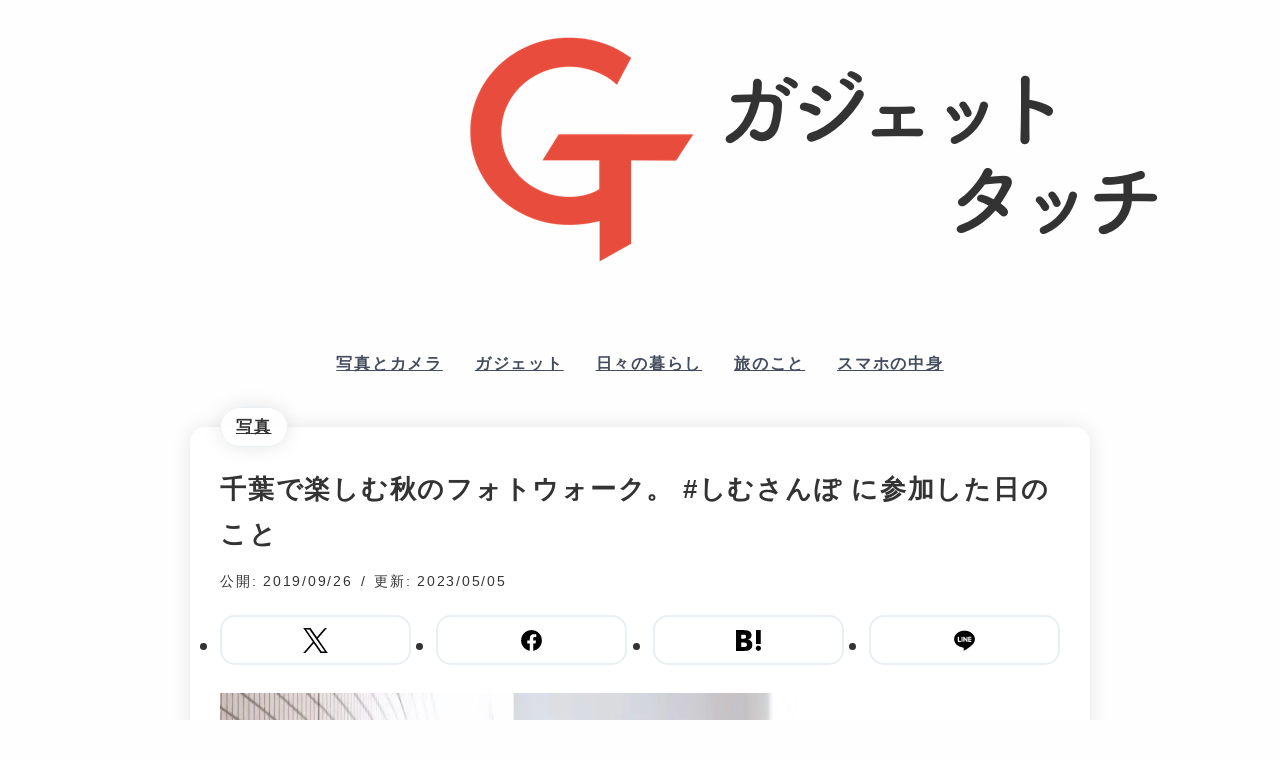

--- FILE ---
content_type: text/html; charset=UTF-8
request_url: https://gadget-touch.info/2019/09/26/symsanpo-2019/
body_size: 24497
content:
 <!DOCTYPE html>
<html lang="ja">
<head>
<meta charset="UTF-8">
<meta name="viewport" content="width=device-width, initial-scale=1.0, maximum-scale=1.0, minimum-scale=1.0">
<link rel="shortcut icon" href="https://gadget-touch.info/wp-content/themes/Reframe/img/favicon.ico"/>
<link rel="apple-touch-icon" sizes="180x180" href="https://gadget-touch.info/wp-content/themes/Reframe/img/apple-touch-icon.png">
<link href="https://gadget-touch.info/wp-content/themes/Reframe/reset.css" rel="stylesheet">
<link href="https://gadget-touch.info/wp-content/themes/Reframe/style.css" rel="stylesheet">
<meta name='robots' content='index, follow, max-image-preview:large, max-snippet:-1, max-video-preview:-1'/>
<!-- This site is optimized with the Yoast SEO plugin v26.7 - https://yoast.com/wordpress/plugins/seo/ -->
<title>千葉で楽しむ秋のフォトウォーク。 #しむさんぽ に参加した日のこと</title>
<meta name="description" content="2019年9月の日曜日、幕張で大規模なフォトウォークイベント「しむさんぽ」が行われました。今回8班班長として参加したので、その様子をまとめました。"/>
<link rel="canonical" href="https://gadget-touch.info/2019/09/26/symsanpo-2019/"/>
<meta property="og:locale" content="ja_JP"/>
<meta property="og:type" content="article"/>
<meta property="og:title" content="千葉で楽しむ秋のフォトウォーク。 #しむさんぽ に参加した日のこと"/>
<meta property="og:description" content="2019年9月の日曜日、幕張で大規模なフォトウォークイベント「しむさんぽ」が行われました。今回8班班長として参加したので、その様子をまとめました。"/>
<meta property="og:url" content="https://gadget-touch.info/2019/09/26/symsanpo-2019/"/>
<meta property="og:site_name" content="ガジェットタッチ"/>
<meta property="article:publisher" content="https://www.facebook.com/mizuki.tenbi"/>
<meta property="article:author" content="https://www.facebook.com/mizuki.tenbi"/>
<meta property="article:published_time" content="2019-09-26T09:57:10+00:00"/>
<meta property="article:modified_time" content="2023-05-05T08:53:10+00:00"/>
<meta property="og:image" content="https://gadget-touch.info/wp-content/uploads/2019/09/symsanpo-2019-thumb.jpeg"/>
<meta property="og:image:width" content="2048"/>
<meta property="og:image:height" content="1364"/>
<meta property="og:image:type" content="image/jpeg"/>
<meta name="author" content="てんび〜 / 加藤瑞貴"/>
<meta name="twitter:card" content="summary_large_image"/>
<meta name="twitter:creator" content="@_tenbi"/>
<meta name="twitter:site" content="@_tenbi"/>
<meta name="twitter:label1" content="執筆者"/>
<meta name="twitter:data1" content="てんび〜 / 加藤瑞貴"/>
<meta name="twitter:label2" content="推定読み取り時間"/>
<meta name="twitter:data2" content="1分"/>
<style>img#wpstats{display:none}</style><style id="pchpp_custom_style">:root{--pchpp-color-inline:#069a8e;--pchpp-color-custom:#5ca250;--pchpp-color-custom-2:#8e59e4;--pchpp-color-amazon:#f99a0c;--pchpp-color-rakuten:#e0423c;--pchpp-color-yahoo:#438ee8;--pchpp-color-mercari:#3c3c3c;--pchpp-inline-bg-color:var(--pchpp-color-inline);--pchpp-inline-txt-color:#fff;--pchpp-inline-shadow:0 1px 4px -1px rgba(0,0,0,.2);--pchpp-inline-radius:0;--pchpp-inline-width:auto}</style><style id='wp-block-paragraph-inline-css' type='text/css'>.is-small-text{font-size:.875em}.is-regular-text{font-size:1em}.is-large-text{font-size:2.25em}.is-larger-text{font-size:3em}.has-drop-cap:not(:focus):first-letter{float:left;font-size:8.4em;font-style:normal;font-weight:100;line-height:.68;margin:.05em .1em 0 0;text-transform:uppercase}body.rtl .has-drop-cap:not(:focus):first-letter{float:none;margin-left:.1em}p.has-drop-cap.has-background{overflow:hidden}:root :where(p.has-background){padding:1.25em 2.375em}:where(p.has-text-color:not(.has-link-color)) a{color:inherit}p.has-text-align-left[style*="writing-mode:vertical-lr"],p.has-text-align-right[style*="writing-mode:vertical-rl"]{rotate:180deg}</style><style id='global-styles-inline-css' type='text/css'>:root{--wp--preset--aspect-ratio--square:1;--wp--preset--aspect-ratio--4-3: 4/3;--wp--preset--aspect-ratio--3-4: 3/4;--wp--preset--aspect-ratio--3-2: 3/2;--wp--preset--aspect-ratio--2-3: 2/3;--wp--preset--aspect-ratio--16-9: 16/9;--wp--preset--aspect-ratio--9-16: 9/16;--wp--preset--color--black:#000;--wp--preset--color--cyan-bluish-gray:#abb8c3;--wp--preset--color--white:#fff;--wp--preset--color--pale-pink:#f78da7;--wp--preset--color--vivid-red:#cf2e2e;--wp--preset--color--luminous-vivid-orange:#ff6900;--wp--preset--color--luminous-vivid-amber:#fcb900;--wp--preset--color--light-green-cyan:#7bdcb5;--wp--preset--color--vivid-green-cyan:#00d084;--wp--preset--color--pale-cyan-blue:#8ed1fc;--wp--preset--color--vivid-cyan-blue:#0693e3;--wp--preset--color--vivid-purple:#9b51e0;--wp--preset--color--pink:#f78da7;--wp--preset--color--red:#cf2e2e;--wp--preset--color--orange:#ff6900;--wp--preset--color--amber:#fcb900;--wp--preset--color--cyan-blue-gray:#abb8c3;--wp--preset--color--darkgray:#f8f8f8;--wp--preset--color--lightgray:#fefefe;--wp--preset--color--merit:#cef0ea;--wp--preset--color--demerit:#fdd;--wp--preset--gradient--vivid-cyan-blue-to-vivid-purple:linear-gradient(135deg,#0693e3 0%,#9b51e0 100%);--wp--preset--gradient--light-green-cyan-to-vivid-green-cyan:linear-gradient(135deg,#7adcb4 0%,#00d082 100%);--wp--preset--gradient--luminous-vivid-amber-to-luminous-vivid-orange:linear-gradient(135deg,#fcb900 0%,#ff6900 100%);--wp--preset--gradient--luminous-vivid-orange-to-vivid-red:linear-gradient(135deg,#ff6900 0%,#cf2e2e 100%);--wp--preset--gradient--very-light-gray-to-cyan-bluish-gray:linear-gradient(135deg,#eee 0%,#a9b8c3 100%);--wp--preset--gradient--cool-to-warm-spectrum:linear-gradient(135deg,#4aeadc 0%,#9778d1 20%,#cf2aba 40%,#ee2c82 60%,#fb6962 80%,#fef84c 100%);--wp--preset--gradient--blush-light-purple:linear-gradient(135deg,#ffceec 0%,#9896f0 100%);--wp--preset--gradient--blush-bordeaux:linear-gradient(135deg,#fecda5 0%,#fe2d2d 50%,#6b003e 100%);--wp--preset--gradient--luminous-dusk:linear-gradient(135deg,#ffcb70 0%,#c751c0 50%,#4158d0 100%);--wp--preset--gradient--pale-ocean:linear-gradient(135deg,#fff5cb 0%,#b6e3d4 50%,#33a7b5 100%);--wp--preset--gradient--electric-grass:linear-gradient(135deg,#caf880 0%,#71ce7e 100%);--wp--preset--gradient--midnight:linear-gradient(135deg,#020381 0%,#2874fc 100%);--wp--preset--font-size--small:13px;--wp--preset--font-size--medium:20px;--wp--preset--font-size--large:36px;--wp--preset--font-size--x-large:42px;--wp--preset--spacing--20:.44rem;--wp--preset--spacing--30:.67rem;--wp--preset--spacing--40:1rem;--wp--preset--spacing--50:1.5rem;--wp--preset--spacing--60:2.25rem;--wp--preset--spacing--70:3.38rem;--wp--preset--spacing--80:5.06rem;--wp--preset--shadow--natural:6px 6px 9px rgba(0,0,0,.2);--wp--preset--shadow--deep:12px 12px 50px rgba(0,0,0,.4);--wp--preset--shadow--sharp:6px 6px 0 rgba(0,0,0,.2);--wp--preset--shadow--outlined:6px 6px 0 -3px #fff , 6px 6px #000;--wp--preset--shadow--crisp:6px 6px 0 #000}:where(.is-layout-flex){gap:.5em}:where(.is-layout-grid){gap:.5em}body .is-layout-flex{display:flex}.is-layout-flex{flex-wrap:wrap;align-items:center}.is-layout-flex > :is(*, div){margin:0}body .is-layout-grid{display:grid}.is-layout-grid > :is(*, div){margin:0}:where(.wp-block-columns.is-layout-flex){gap:2em}:where(.wp-block-columns.is-layout-grid){gap:2em}:where(.wp-block-post-template.is-layout-flex){gap:1.25em}:where(.wp-block-post-template.is-layout-grid){gap:1.25em}.has-black-color{color:var(--wp--preset--color--black)!important}.has-cyan-bluish-gray-color{color:var(--wp--preset--color--cyan-bluish-gray)!important}.has-white-color{color:var(--wp--preset--color--white)!important}.has-pale-pink-color{color:var(--wp--preset--color--pale-pink)!important}.has-vivid-red-color{color:var(--wp--preset--color--vivid-red)!important}.has-luminous-vivid-orange-color{color:var(--wp--preset--color--luminous-vivid-orange)!important}.has-luminous-vivid-amber-color{color:var(--wp--preset--color--luminous-vivid-amber)!important}.has-light-green-cyan-color{color:var(--wp--preset--color--light-green-cyan)!important}.has-vivid-green-cyan-color{color:var(--wp--preset--color--vivid-green-cyan)!important}.has-pale-cyan-blue-color{color:var(--wp--preset--color--pale-cyan-blue)!important}.has-vivid-cyan-blue-color{color:var(--wp--preset--color--vivid-cyan-blue)!important}.has-vivid-purple-color{color:var(--wp--preset--color--vivid-purple)!important}.has-black-background-color{background-color:var(--wp--preset--color--black)!important}.has-cyan-bluish-gray-background-color{background-color:var(--wp--preset--color--cyan-bluish-gray)!important}.has-white-background-color{background-color:var(--wp--preset--color--white)!important}.has-pale-pink-background-color{background-color:var(--wp--preset--color--pale-pink)!important}.has-vivid-red-background-color{background-color:var(--wp--preset--color--vivid-red)!important}.has-luminous-vivid-orange-background-color{background-color:var(--wp--preset--color--luminous-vivid-orange)!important}.has-luminous-vivid-amber-background-color{background-color:var(--wp--preset--color--luminous-vivid-amber)!important}.has-light-green-cyan-background-color{background-color:var(--wp--preset--color--light-green-cyan)!important}.has-vivid-green-cyan-background-color{background-color:var(--wp--preset--color--vivid-green-cyan)!important}.has-pale-cyan-blue-background-color{background-color:var(--wp--preset--color--pale-cyan-blue)!important}.has-vivid-cyan-blue-background-color{background-color:var(--wp--preset--color--vivid-cyan-blue)!important}.has-vivid-purple-background-color{background-color:var(--wp--preset--color--vivid-purple)!important}.has-black-border-color{border-color:var(--wp--preset--color--black)!important}.has-cyan-bluish-gray-border-color{border-color:var(--wp--preset--color--cyan-bluish-gray)!important}.has-white-border-color{border-color:var(--wp--preset--color--white)!important}.has-pale-pink-border-color{border-color:var(--wp--preset--color--pale-pink)!important}.has-vivid-red-border-color{border-color:var(--wp--preset--color--vivid-red)!important}.has-luminous-vivid-orange-border-color{border-color:var(--wp--preset--color--luminous-vivid-orange)!important}.has-luminous-vivid-amber-border-color{border-color:var(--wp--preset--color--luminous-vivid-amber)!important}.has-light-green-cyan-border-color{border-color:var(--wp--preset--color--light-green-cyan)!important}.has-vivid-green-cyan-border-color{border-color:var(--wp--preset--color--vivid-green-cyan)!important}.has-pale-cyan-blue-border-color{border-color:var(--wp--preset--color--pale-cyan-blue)!important}.has-vivid-cyan-blue-border-color{border-color:var(--wp--preset--color--vivid-cyan-blue)!important}.has-vivid-purple-border-color{border-color:var(--wp--preset--color--vivid-purple)!important}.has-vivid-cyan-blue-to-vivid-purple-gradient-background{background:var(--wp--preset--gradient--vivid-cyan-blue-to-vivid-purple)!important}.has-light-green-cyan-to-vivid-green-cyan-gradient-background{background:var(--wp--preset--gradient--light-green-cyan-to-vivid-green-cyan)!important}.has-luminous-vivid-amber-to-luminous-vivid-orange-gradient-background{background:var(--wp--preset--gradient--luminous-vivid-amber-to-luminous-vivid-orange)!important}.has-luminous-vivid-orange-to-vivid-red-gradient-background{background:var(--wp--preset--gradient--luminous-vivid-orange-to-vivid-red)!important}.has-very-light-gray-to-cyan-bluish-gray-gradient-background{background:var(--wp--preset--gradient--very-light-gray-to-cyan-bluish-gray)!important}.has-cool-to-warm-spectrum-gradient-background{background:var(--wp--preset--gradient--cool-to-warm-spectrum)!important}.has-blush-light-purple-gradient-background{background:var(--wp--preset--gradient--blush-light-purple)!important}.has-blush-bordeaux-gradient-background{background:var(--wp--preset--gradient--blush-bordeaux)!important}.has-luminous-dusk-gradient-background{background:var(--wp--preset--gradient--luminous-dusk)!important}.has-pale-ocean-gradient-background{background:var(--wp--preset--gradient--pale-ocean)!important}.has-electric-grass-gradient-background{background:var(--wp--preset--gradient--electric-grass)!important}.has-midnight-gradient-background{background:var(--wp--preset--gradient--midnight)!important}.has-small-font-size{font-size:var(--wp--preset--font-size--small)!important}.has-medium-font-size{font-size:var(--wp--preset--font-size--medium)!important}.has-large-font-size{font-size:var(--wp--preset--font-size--large)!important}.has-x-large-font-size{font-size:var(--wp--preset--font-size--x-large)!important}</style><style id='wp-img-auto-sizes-contain-inline-css' type='text/css'>img:is([sizes=auto i],[sizes^="auto," i]){contain-intrinsic-size:3000px 1500px}</style><style id='wp-block-library-inline-css' type='text/css'>:root{--wp-block-synced-color:#7a00df;--wp-block-synced-color--rgb:122 , 0 , 223;--wp-bound-block-color:var(--wp-block-synced-color);--wp-editor-canvas-background:#ddd;--wp-admin-theme-color:#007cba;--wp-admin-theme-color--rgb:0 , 124 , 186;--wp-admin-theme-color-darker-10:#006ba1;--wp-admin-theme-color-darker-10--rgb:0 , 107 , 160.5;--wp-admin-theme-color-darker-20:#005a87;--wp-admin-theme-color-darker-20--rgb:0 , 90 , 135;--wp-admin-border-width-focus:2px}@media (min-resolution:192dpi){:root{--wp-admin-border-width-focus:1.5px}}.wp-element-button{cursor:pointer}:root .has-very-light-gray-background-color{background-color:#eee}:root .has-very-dark-gray-background-color{background-color:#313131}:root .has-very-light-gray-color{color:#eee}:root .has-very-dark-gray-color{color:#313131}:root .has-vivid-green-cyan-to-vivid-cyan-blue-gradient-background{background:linear-gradient(135deg,#00d084,#0693e3)}:root .has-purple-crush-gradient-background{background:linear-gradient(135deg,#34e2e4,#4721fb 50%,#ab1dfe)}:root .has-hazy-dawn-gradient-background{background:linear-gradient(135deg,#faaca8,#dad0ec)}:root .has-subdued-olive-gradient-background{background:linear-gradient(135deg,#fafae1,#67a671)}:root .has-atomic-cream-gradient-background{background:linear-gradient(135deg,#fdd79a,#004a59)}:root .has-nightshade-gradient-background{background:linear-gradient(135deg,#330968,#31cdcf)}:root .has-midnight-gradient-background{background:linear-gradient(135deg,#020381,#2874fc)}:root{--wp--preset--font-size--normal:16px;--wp--preset--font-size--huge:42px}.has-regular-font-size{font-size:1em}.has-larger-font-size{font-size:2.625em}.has-normal-font-size{font-size:var(--wp--preset--font-size--normal)}.has-huge-font-size{font-size:var(--wp--preset--font-size--huge)}.has-text-align-center{text-align:center}.has-text-align-left{text-align:left}.has-text-align-right{text-align:right}.has-fit-text{white-space:nowrap!important}#end-resizable-editor-section{display:none}.aligncenter{clear:both}.items-justified-left{justify-content:flex-start}.items-justified-center{justify-content:center}.items-justified-right{justify-content:flex-end}.items-justified-space-between{justify-content:space-between}.screen-reader-text{border:0;clip-path:inset(50%);height:1px;margin:-1px;overflow:hidden;padding:0;position:absolute;width:1px;word-wrap:normal!important}.screen-reader-text:focus{background-color:#ddd;clip-path:none;color:#444;display:block;font-size:1em;height:auto;left:5px;line-height:normal;padding:15px 23px 14px;text-decoration:none;top:5px;width:auto;z-index:100000}html :where(.has-border-color){border-style:solid}html :where([style*=border-top-color]){border-top-style:solid}html :where([style*=border-right-color]){border-right-style:solid}html :where([style*=border-bottom-color]){border-bottom-style:solid}html :where([style*=border-left-color]){border-left-style:solid}html :where([style*=border-width]){border-style:solid}html :where([style*=border-top-width]){border-top-style:solid}html :where([style*=border-right-width]){border-right-style:solid}html :where([style*=border-bottom-width]){border-bottom-style:solid}html :where([style*=border-left-width]){border-left-style:solid}html :where(img[class*=wp-image-]){height:auto;max-width:100%}:where(figure){margin:0 0 1em}html :where(.is-position-sticky){--wp-admin--admin-bar--position-offset:var(--wp-admin--admin-bar--height,0)}@media screen and (max-width:600px){html :where(.is-position-sticky){--wp-admin--admin-bar--position-offset:0}}</style><style id='classic-theme-styles-inline-css' type='text/css'>.wp-block-button__link{color:#fff;background-color:#32373c;border-radius:9999px;box-shadow:none;text-decoration:none;padding:calc(.667em + 2px) calc(1.333em + 2px);font-size:1.125em}.wp-block-file__button{background:#32373c;color:#fff;text-decoration:none}</style><link rel='stylesheet' id='pochipp-front-css' href='https://gadget-touch.info/wp-content/plugins/pochipp/dist/css/style.css?ver=1.18.3' type='text/css' media='all'/><link rel='stylesheet' id='jetpack-swiper-library-css' href='https://gadget-touch.info/wp-content/plugins/jetpack/_inc/blocks/swiper.css?ver=15.4' type='text/css' media='all'/><link rel='stylesheet' id='jetpack-carousel-css' href='https://gadget-touch.info/wp-content/plugins/jetpack/modules/carousel/jetpack-carousel.css?ver=15.4' type='text/css' media='all'/><script type="application/ld+json" class="yoast-schema-graph">{"@context":"https://schema.org","@graph":[{"@type":["Article","BlogPosting"],"@id":"https://gadget-touch.info/2019/09/26/symsanpo-2019/#article","isPartOf":{"@id":"https://gadget-touch.info/2019/09/26/symsanpo-2019/"},"author":{"name":"てんび〜 / 加藤瑞貴","@id":"https://gadget-touch.info/#/schema/person/b8ab2c7cc4d2952c1bc4a17c860d5595"},"headline":"千葉で楽しむ秋のフォトウォーク。 #しむさんぽ に参加した日のこと","datePublished":"2019-09-26T09:57:10+00:00","dateModified":"2023-05-05T08:53:10+00:00","mainEntityOfPage":{"@id":"https://gadget-touch.info/2019/09/26/symsanpo-2019/"},"wordCount":136,"publisher":{"@id":"https://gadget-touch.info/#/schema/person/b8ab2c7cc4d2952c1bc4a17c860d5595"},"image":{"@id":"https://gadget-touch.info/2019/09/26/symsanpo-2019/#primaryimage"},"thumbnailUrl":"https://gadget-touch.info/wp-content/uploads/2019/09/symsanpo-2019-thumb.jpeg","keywords":["XF35mmF1.4 R","写真と日常"],"articleSection":["写真"],"inLanguage":"ja"},{"@type":"WebPage","@id":"https://gadget-touch.info/2019/09/26/symsanpo-2019/","url":"https://gadget-touch.info/2019/09/26/symsanpo-2019/","name":"千葉で楽しむ秋のフォトウォーク。 #しむさんぽ に参加した日のこと","isPartOf":{"@id":"https://gadget-touch.info/#website"},"primaryImageOfPage":{"@id":"https://gadget-touch.info/2019/09/26/symsanpo-2019/#primaryimage"},"image":{"@id":"https://gadget-touch.info/2019/09/26/symsanpo-2019/#primaryimage"},"thumbnailUrl":"https://gadget-touch.info/wp-content/uploads/2019/09/symsanpo-2019-thumb.jpeg","datePublished":"2019-09-26T09:57:10+00:00","dateModified":"2023-05-05T08:53:10+00:00","description":"2019年9月の日曜日、幕張で大規模なフォトウォークイベント「しむさんぽ」が行われました。今回8班班長として参加したので、その様子をまとめました。","breadcrumb":{"@id":"https://gadget-touch.info/2019/09/26/symsanpo-2019/#breadcrumb"},"inLanguage":"ja","potentialAction":[{"@type":"ReadAction","target":["https://gadget-touch.info/2019/09/26/symsanpo-2019/"]}]},{"@type":"ImageObject","inLanguage":"ja","@id":"https://gadget-touch.info/2019/09/26/symsanpo-2019/#primaryimage","url":"https://gadget-touch.info/wp-content/uploads/2019/09/symsanpo-2019-thumb.jpeg","contentUrl":"https://gadget-touch.info/wp-content/uploads/2019/09/symsanpo-2019-thumb.jpeg","width":2048,"height":1364,"caption":"Photo by oyu"},{"@type":"BreadcrumbList","@id":"https://gadget-touch.info/2019/09/26/symsanpo-2019/#breadcrumb","itemListElement":[{"@type":"ListItem","position":1,"name":"ホーム","item":"https://gadget-touch.info/"},{"@type":"ListItem","position":2,"name":"写真とカメラ","item":"https://gadget-touch.info/category/camera/"},{"@type":"ListItem","position":3,"name":"写真","item":"https://gadget-touch.info/category/camera/photos/"},{"@type":"ListItem","position":4,"name":"千葉で楽しむ秋のフォトウォーク。 #しむさんぽ に参加した日のこと"}]},{"@type":"WebSite","@id":"https://gadget-touch.info/#website","url":"https://gadget-touch.info/","name":"ガジェットタッチ","description":"触れて楽しむモノ・コト・イロイロ。","publisher":{"@id":"https://gadget-touch.info/#/schema/person/b8ab2c7cc4d2952c1bc4a17c860d5595"},"potentialAction":[{"@type":"SearchAction","target":{"@type":"EntryPoint","urlTemplate":"https://gadget-touch.info/?s={search_term_string}"},"query-input":{"@type":"PropertyValueSpecification","valueRequired":true,"valueName":"search_term_string"}}],"inLanguage":"ja"},{"@type":["Person","Organization"],"@id":"https://gadget-touch.info/#/schema/person/b8ab2c7cc4d2952c1bc4a17c860d5595","name":"てんび〜 / 加藤瑞貴","image":{"@type":"ImageObject","inLanguage":"ja","@id":"https://gadget-touch.info/#/schema/person/image/","url":"https://gadget-touch.info/wp-content/uploads/2025/02/profile-ogp.jpg","contentUrl":"https://gadget-touch.info/wp-content/uploads/2025/02/profile-ogp.jpg","width":696,"height":696,"caption":"てんび〜 / 加藤瑞貴"},"logo":{"@id":"https://gadget-touch.info/#/schema/person/image/"},"description":"1998年生まれ、トーキョー出身27歳。日々の生活で感じる楽しさを大切にしています。都内の企業でマーケティングとデザインの仕事をしつつ、個人ワークユニットTNBでクリエイターもしています。Perfume・旅・写真・甘いものがすき。","sameAs":["http://gadget-touch.info/","https://www.facebook.com/mizuki.tenbi","https://twitter.com/_tenbi","https://x.com/_tenbi"]}]}</script>
<!-- / Yoast SEO plugin. -->
<link rel='dns-prefetch' href='//www.googletagmanager.com'/>
<link rel='dns-prefetch' href='//stats.wp.com'/>
<link rel='dns-prefetch' href='//pagead2.googlesyndication.com'/>
<link rel="alternate" title="oEmbed (JSON)" type="application/json+oembed" href="https://gadget-touch.info/wp-json/oembed/1.0/embed?url=https%3A%2F%2Fgadget-touch.info%2F2019%2F09%2F26%2Fsymsanpo-2019%2F"/>
<link rel="alternate" title="oEmbed (XML)" type="text/xml+oembed" href="https://gadget-touch.info/wp-json/oembed/1.0/embed?url=https%3A%2F%2Fgadget-touch.info%2F2019%2F09%2F26%2Fsymsanpo-2019%2F&#038;format=xml"/>
<link rel="https://api.w.org/" href="https://gadget-touch.info/wp-json/"/><link rel="alternate" title="JSON" type="application/json" href="https://gadget-touch.info/wp-json/wp/v2/posts/34413"/><meta name="generator" content="Site Kit by Google 1.170.0"/>
<!-- Pochipp -->
<script id="pchpp_vars">window.pchppVars={};window.pchppVars.ajaxUrl="https://gadget-touch.info/wp-admin/admin-ajax.php";window.pchppVars.ajaxNonce="315daf6ba6";</script>
<script type="text/javascript" language="javascript">var vc_pid="885348156";</script>
<!-- / Pochipp -->
<!-- Site Kit が追加した Google AdSense メタタグ -->
<meta name="google-adsense-platform-account" content="ca-host-pub-2644536267352236">
<meta name="google-adsense-platform-domain" content="sitekit.withgoogle.com">
<!-- Site Kit が追加した End Google AdSense メタタグ -->
<!-- Google タグ マネージャー スニペット (Site Kit が追加) -->
<script type="text/javascript">//<![CDATA[
(function(w,d,s,l,i){w[l]=w[l]||[];w[l].push({'gtm.start':new Date().getTime(),event:'gtm.js'});var f=d.getElementsByTagName(s)[0],j=d.createElement(s),dl=l!='dataLayer'?'&l='+l:'';j.async=true;j.src='https://www.googletagmanager.com/gtm.js?id='+i+dl;f.parentNode.insertBefore(j,f);})(window,document,'script','dataLayer','GTM-TMCTKBF');
//]]></script>
<!-- (ここまで) Google タグ マネージャー スニペット (Site Kit が追加) -->
<!-- Google AdSense スニペット (Site Kit が追加) -->
<script type="text/javascript" async="async" src="https://pagead2.googlesyndication.com/pagead/js/adsbygoogle.js?client=ca-pub-4348341579422360&amp;host=ca-host-pub-2644536267352236" crossorigin="anonymous"></script>
<!-- (ここまで) Google AdSense スニペット (Site Kit が追加) -->
</head>
<body class="wp-singular post-template-default single single-post postid-34413 single-format-standard wp-embed-responsive wp-theme-Reframe" ontouchstart=""><noscript><meta HTTP-EQUIV="refresh" content="0;url='https://gadget-touch.info/2019/09/26/symsanpo-2019/?PageSpeed=noscript'" /><style><!--table,div,span,font,p{display:none} --></style><div style="display:block">Please click <a href="https://gadget-touch.info/2019/09/26/symsanpo-2019/?PageSpeed=noscript">here</a> if you are not redirected within a few seconds.</div></noscript>
<div class="wrap">
<input type="checkbox" name="drawer-button" id="drawer">
<label for="drawer" class="open"><span></span></label>
<label for="drawer" class="close"></label>
<nav class="header-drawer">
<form method="get" id="searchform" action="https://gadget-touch.info" class="header-drawer-search">
<label>
<input type="text" name="s" id="s" placeholder="気になるワードで検索">
</label>
<button type="submit" aria-label="検索"></button>
</form>
<nav class="menu-header-navi-container"><ul id="menu-header-navi" class="menu"><li id="menu-item-36240" class="menu-item menu-item-type-taxonomy menu-item-object-category current-post-ancestor menu-item-36240"><a href="https://gadget-touch.info/category/camera/">写真とカメラ</a></li>
<li id="menu-item-36238" class="menu-item menu-item-type-taxonomy menu-item-object-category menu-item-36238"><a href="https://gadget-touch.info/category/gadget/">ガジェット</a></li>
<li id="menu-item-36242" class="menu-item menu-item-type-taxonomy menu-item-object-category menu-item-36242"><a href="https://gadget-touch.info/category/life/">日々の暮らし</a></li>
<li id="menu-item-36241" class="menu-item menu-item-type-taxonomy menu-item-object-category menu-item-36241"><a href="https://gadget-touch.info/category/trip/">旅のこと</a></li>
<li id="menu-item-36239" class="menu-item menu-item-type-taxonomy menu-item-object-category menu-item-36239"><a href="https://gadget-touch.info/category/whatonyourphone/">スマホの中身</a></li>
</ul></nav> </nav>
<header class="header">
<h1 class="header-logo" itemprop="name headline">
<a href="https://gadget-touch.info">
<figure class="header-logo-img"><img src="https://gadget-touch.info/wp-content/themes/Reframe/img/logo.png" alt="ガジェットタッチ"></figure>
</a>
</h1>
<nav class="menu-header-navi-container"><ul id="menu-header-navi-1" class="menu"><li class="menu-item menu-item-type-taxonomy menu-item-object-category current-post-ancestor menu-item-36240"><a href="https://gadget-touch.info/category/camera/">写真とカメラ</a></li>
<li class="menu-item menu-item-type-taxonomy menu-item-object-category menu-item-36238"><a href="https://gadget-touch.info/category/gadget/">ガジェット</a></li>
<li class="menu-item menu-item-type-taxonomy menu-item-object-category menu-item-36242"><a href="https://gadget-touch.info/category/life/">日々の暮らし</a></li>
<li class="menu-item menu-item-type-taxonomy menu-item-object-category menu-item-36241"><a href="https://gadget-touch.info/category/trip/">旅のこと</a></li>
<li class="menu-item menu-item-type-taxonomy menu-item-object-category menu-item-36239"><a href="https://gadget-touch.info/category/whatonyourphone/">スマホの中身</a></li>
</ul></nav> </header> <main class="main">
<article class="main-entry post-34413 post type-post status-publish format-standard has-post-thumbnail hentry category-photos tag-xf35mmf14r tag-photolife">
<div class="main-entry-container">
<header class="main-entry-header">
<aside class="entry-header-category">
<a href="https://gadget-touch.info/category/camera/photos/" class="header-category-link" title="写真の全ての投稿を見る">写真</a>	</aside>
<h1 class="entry-header-title">千葉で楽しむ秋のフォトウォーク。 #しむさんぽ に参加した日のこと</h1>
<div class="entry-header-meta">
<div class="entry-header-time">
<time class="header-time-pub" datetime="2019-09-26T18:57:10+09:00">公開: 2019/09/26</time>
<time class="header-time-mod" datetime="2023-05-05T17:53:10+09:00">更新: 2023/05/05</time>
</div>
<ul class="entry-header-share">
<li class="entry-share-twi">
<a href="https://twitter.com/intent/tweet?text=%E5%8D%83%E8%91%89%E3%81%A7%E6%A5%BD%E3%81%97%E3%82%80%E7%A7%8B%E3%81%AE%E3%83%95%E3%82%A9%E3%83%88%E3%82%A6%E3%82%A9%E3%83%BC%E3%82%AF%E3%80%82+%23%E3%81%97%E3%82%80%E3%81%95%E3%82%93%E3%81%BD+%E3%81%AB%E5%8F%82%E5%8A%A0%E3%81%97%E3%81%9F%E6%97%A5%E3%81%AE%E3%81%93%E3%81%A8&amp;https%3A%2F%2Fgadget-touch.info%2F2019%2F09%2F26%2Fsymsanpo-2019%2F&amp;url=https%3A%2F%2Fgadget-touch.info%2F2019%2F09%2F26%2Fsymsanpo-2019%2F" target="_blank">
<svg width="24" height="24" viewBox="0 0 1200 1227" xmlns="http://www.w3.org/2000/svg">
<path d="M714.163 519.284L1160.89 0H1055.03L667.137 450.887L357.328 0H0L468.492 681.821L0 1226.37H105.866L515.491 750.218L842.672 1226.37H1200L714.137 519.284H714.163ZM569.165 687.828L521.697 619.934L144.011 79.6944H306.615L611.412 515.685L658.88 583.579L1055.08 1150.3H892.476L569.165 687.854V687.828Z"/>
</svg>
</a>
</li>
<li class="entry-share-fb">
<a href="https://www.facebook.com/sharer.php?u=https%3A%2F%2Fgadget-touch.info%2F2019%2F09%2F26%2Fsymsanpo-2019%2F&amp;t=%E5%8D%83%E8%91%89%E3%81%A7%E6%A5%BD%E3%81%97%E3%82%80%E7%A7%8B%E3%81%AE%E3%83%95%E3%82%A9%E3%83%88%E3%82%A6%E3%82%A9%E3%83%BC%E3%82%AF%E3%80%82+%23%E3%81%97%E3%82%80%E3%81%95%E3%82%93%E3%81%BD+%E3%81%AB%E5%8F%82%E5%8A%A0%E3%81%97%E3%81%9F%E6%97%A5%E3%81%AE%E3%81%93%E3%81%A8" target="_blank">
<svg xmlns="http://www.w3.org/2000/svg" viewBox="0 0 24 24" width="39" height="29">
<path d="M12 2C6.477 2 2 6.477 2 12c0 4.991 3.657 9.128 8.438 9.879V14.89h-2.54V12h2.54V9.797c0-2.506 1.492-3.89 3.777-3.89 1.094 0 2.238.195 2.238.195v2.46h-1.26c-1.243 0-1.63.771-1.63 1.562V12h2.773l-.443 2.89h-2.33v6.989C18.343 21.129 22 16.99 22 12c0-5.523-4.477-10-10-10z"/>
</svg>
</a>
</li>
<li class="entry-share-htn">
<a href="https://b.hatena.ne.jp/add?mode=confirm&amp;url=https%3A%2F%2Fgadget-touch.info%2F2019%2F09%2F26%2Fsymsanpo-2019%2F&amp;title=%E5%8D%83%E8%91%89%E3%81%A7%E6%A5%BD%E3%81%97%E3%82%80%E7%A7%8B%E3%81%AE%E3%83%95%E3%82%A9%E3%83%88%E3%82%A6%E3%82%A9%E3%83%BC%E3%82%AF%E3%80%82+%23%E3%81%97%E3%82%80%E3%81%95%E3%82%93%E3%81%BD+%E3%81%AB%E5%8F%82%E5%8A%A0%E3%81%97%E3%81%9F%E6%97%A5%E3%81%AE%E3%81%93%E3%81%A8" target="_blank">
<svg xmlns="http://www.w3.org/2000/svg" viewBox="0 0 24 24" width="24" height="24">
<path d="M14.5 12.7c-.9-.9-2-1.5-3.3-1.5 1.1-.2 2-.7 2.8-1.5.6-.8.9-1.7.9-2.7 0-.8-.2-1.7-.6-2.4-.4-.7-1-1.3-1.7-1.6-.7-.4-1.5-.6-2.3-.7C8.7 2 7.1 2 5.5 2H0v20h5.7c1.7 0 3.3 0 4.9-.2.9-.1 1.7-.4 2.5-.8s1.5-1.1 1.9-1.9c.5-.9.7-1.9.7-2.8.1-1.4-.4-2.6-1.2-3.6zM5.1 6.4h1.2c1.4 0 2.2.1 2.7.4.5.4.8 1 .7 1.6 0 .6-.2 1.2-.7 1.5-.5.3-1.4.4-2.8.4H5.1V6.4zm4.6 11.4c-.5.3-1.5.5-2.7.5H5.1V14h2c1.3 0 2.2.1 2.7.5s.8 1.1.7 1.8c.1.6-.2 1.2-.8 1.5zM21.5 16.9c-1.4 0-2.5 1.1-2.5 2.5s1.1 2.5 2.5 2.5 2.5-1.1 2.5-2.5-1.2-2.5-2.5-2.5zM19.3 2h4.4v13.3h-4.4z"/>
</svg>
</a>
</li>
<li class="entry-share-line">
<a href="http://line.me/R/msg/text/?千葉で楽しむ秋のフォトウォーク。 #しむさんぽ に参加した日のこと%0D%0Ahttps://gadget-touch.info/2019/09/26/symsanpo-2019/" target="_blank">
<svg xmlns="http://www.w3.org/2000/svg" viewBox="0 0 24 24" width="29" height="29">
<path d="M18.663 10.84a.526.526 0 0 1-.526.525h-1.462v.938h1.462a.525.525 0 1 1 0 1.049H16.15a.526.526 0 0 1-.522-.524V8.852c0-.287.235-.525.525-.525h1.988a.525.525 0 0 1-.003 1.05h-1.462v.938h1.462c.291 0 .526.237.526.525zm-4.098 2.485a.538.538 0 0 1-.166.025.515.515 0 0 1-.425-.208l-2.036-2.764v2.45a.525.525 0 0 1-1.047 0V8.852a.522.522 0 0 1 .52-.523c.162 0 .312.086.412.211l2.052 2.775V8.852c0-.287.235-.525.525-.525.287 0 .525.238.525.525v3.976a.524.524 0 0 1-.36.497zm-4.95.027a.526.526 0 0 1-.523-.524V8.852c0-.287.236-.525.525-.525.289 0 .524.238.524.525v3.976a.527.527 0 0 1-.526.524zm-1.53 0H6.098a.528.528 0 0 1-.525-.524V8.852a.527.527 0 0 1 1.05 0v3.45h1.464a.525.525 0 0 1 0 1.05zM12 2.572c-5.513 0-10 3.643-10 8.118 0 4.01 3.558 7.369 8.363 8.007.325.068.769.215.881.492.1.25.066.638.032.9l-.137.85c-.037.25-.2.988.874.537 1.076-.449 5.764-3.398 7.864-5.812C21.313 14.089 22 12.477 22 10.69c0-4.475-4.488-8.118-10-8.118z"/>
</svg>
</a>
</li>
</ul>
</div>
</header> <div class="main-entry-body" itemprop="articleBody">
<figure id="attachment_34450" class="wp-caption alignnone"><img fetchpriority="high" decoding="async" data-attachment-id="34450" data-permalink="https://gadget-touch.info/2019/09/26/symsanpo-2019/symsanpo-2019-thumb/" data-orig-file="https://gadget-touch.info/wp-content/uploads/2019/09/symsanpo-2019-thumb.jpeg" data-orig-size="2048,1364" data-comments-opened="0" data-image-meta="{&quot;aperture&quot;:&quot;0&quot;,&quot;credit&quot;:&quot;&quot;,&quot;camera&quot;:&quot;&quot;,&quot;caption&quot;:&quot;&quot;,&quot;created_timestamp&quot;:&quot;0&quot;,&quot;copyright&quot;:&quot;&quot;,&quot;focal_length&quot;:&quot;0&quot;,&quot;iso&quot;:&quot;0&quot;,&quot;shutter_speed&quot;:&quot;0&quot;,&quot;title&quot;:&quot;&quot;,&quot;orientation&quot;:&quot;0&quot;}" data-image-title="symsanpo-2019-thumb" data-image-description="" data-image-caption="&lt;p&gt;Photo by oyu&lt;/p&gt;
" data-medium-file="https://gadget-touch.info/wp-content/uploads/2019/09/symsanpo-2019-thumb.jpeg" data-large-file="https://gadget-touch.info/wp-content/uploads/2019/09/symsanpo-2019-thumb-1680x1119.jpeg" src="https://gadget-touch.info/wp-content/uploads/2019/09/symsanpo-2019-thumb.jpeg" alt="" width="2048" height="1364" class="size-full wp-image-34450" srcset="https://gadget-touch.info/wp-content/uploads/2019/09/symsanpo-2019-thumb.jpeg 2048w, https://gadget-touch.info/wp-content/uploads/2019/09/symsanpo-2019-thumb-1680x1119.jpeg 1680w, https://gadget-touch.info/wp-content/uploads/2019/09/symsanpo-2019-thumb-768x512.jpeg 768w, https://gadget-touch.info/wp-content/uploads/2019/09/symsanpo-2019-thumb-1536x1023.jpeg 1536w, https://gadget-touch.info/wp-content/uploads/2019/09/symsanpo-2019-thumb-1000x666.jpeg 1000w" sizes="(max-width: 2048px) 100vw, 2048px"/><figcaption class="wp-caption-text">Photo by oyu</figcaption></figure>
<p>今月の上旬は外に出ると秒で汗をかくほどの暑さだったのに、わずか2週間くらいですっかり過ごしやすい日が続くようになりましたね。毎日快適でたのしい。</p>
<p>そんな過ごしやすい9月下旬の3連休、カメラを買い換えないといけない宿命にあるブロガー・しむさん（<a href="https://twitter.com/46sym" rel="noopener noreferrer" target="_blank">@46sym</a>）が主催するフォトウォークイベント「しむさんぽ」に、8班班長として参加してきました。</p>
<div class="via-link"><a href="https://kotoba-box.com/symsanpo2019" target="_blank" rel="noopener noreferrer">【7/15〆】「しむさんぽ」開催します！！9月22日 (日) 千葉でフォトウォークしませんか？ | KOTOBAKO &#8211; コトバコ</a></div>
<p>若さ溢れる8人で幕張周辺を撮り歩いてきたので、その様子を紹介していきますね。</p>
<div id="toc_container" class="no_bullets"><p class="toc_title">目次</p><ul class="toc_list"><li><a href="#i">はじまりは海浜幕張駅から。</a><ul><li><a href="#i-2">今回のルート</a></li></ul></li><li><a href="#8230">懇親会も楽しかった&#8230;!</a></li><li><a href="#i-3">まとめ</a></li><li><a href="#i-4">この日のカメラとレンズ</a></li></ul></div>
<h2><span id="i">はじまりは海浜幕張駅から。</span></h2>
<p><img decoding="async" data-attachment-id="34415" data-permalink="https://gadget-touch.info/2019/09/26/symsanpo-2019/symsanpo-2019-1/" data-orig-file="https://gadget-touch.info/wp-content/uploads/2019/09/symsanpo-2019-1.jpg" data-orig-size="1600,1067" data-comments-opened="0" data-image-meta="{&quot;aperture&quot;:&quot;0&quot;,&quot;credit&quot;:&quot;&quot;,&quot;camera&quot;:&quot;&quot;,&quot;caption&quot;:&quot;&quot;,&quot;created_timestamp&quot;:&quot;0&quot;,&quot;copyright&quot;:&quot;&quot;,&quot;focal_length&quot;:&quot;0&quot;,&quot;iso&quot;:&quot;0&quot;,&quot;shutter_speed&quot;:&quot;0&quot;,&quot;title&quot;:&quot;&quot;,&quot;orientation&quot;:&quot;0&quot;}" data-image-title="symsanpo-2019-1" data-image-description="" data-image-caption="" data-medium-file="https://gadget-touch.info/wp-content/uploads/2019/09/symsanpo-2019-1.jpg" data-large-file="https://gadget-touch.info/wp-content/uploads/2019/09/symsanpo-2019-1.jpg" src="https://gadget-touch.info/wp-content/uploads/2019/09/symsanpo-2019-1.jpg" alt="" width="1600" height="1067" class="alignnone size-full wp-image-34415" srcset="https://gadget-touch.info/wp-content/uploads/2019/09/symsanpo-2019-1.jpg 1600w, https://gadget-touch.info/wp-content/uploads/2019/09/symsanpo-2019-1-768x512.jpg 768w, https://gadget-touch.info/wp-content/uploads/2019/09/symsanpo-2019-1-1536x1024.jpg 1536w, https://gadget-touch.info/wp-content/uploads/2019/09/symsanpo-2019-1-1000x667.jpg 1000w" sizes="(max-width: 1600px) 100vw, 1600px"/></p>
<p>正午集合のフォトウォーク当日、海浜幕張に向かう電車の中は同日16時から行われたロッテ戦の観客か、カメラをいくつもぶら下げた人のほぼ二択。駅に降りるとカメラを抱えた人たちが集合しているのが見えて「これが参加者の人たちか」と思ったり。</p>
<p>参加者が100人に迫るイベントなので、いくつかのグループに別れて行動するのは必至。今回は恐れ多くも8班の班長を拝命いたしました。同じ班だった皆さんはこちら。</p>
<table class="b_articleBody__table">
<tbody>
<tr>
<th>名前</th>
<th>ブログ</th>
</tr>
<tr>
<td>ものさん（@monono_16）</td>
<td><a href="http://mono16.com/" target="_blank" rel="noopener noreferrer">ものろぐ</a></td>
</tr>
<tr>
<td>おゆさん（@cr__niz）</td>
<td><a href="https://note.mu/crnizep" target="_blank" rel="noopener noreferrer">おゆ｜note</a></td>
</tr>
<tr>
<td>佐藤リョウタさん（@ryoophoo）</td>
<td><a href="https://note.mu/photosryota" target="_blank" rel="noopener noreferrer">サトウ リョウタ｜note</a></td>
</tr>
<tr>
<td>じんないたくみさん（@jinnaitakumi)</td>
<td><a href="https://jinnaitakumi.com/" target="_blank" rel="noopener noreferrer">じんないたくみの考え</a></td>
</tr>
<tr>
<td>ぽんたぐらむさん（@pontagram0905）</td>
<td><a href="https://www.instagram.com/pontagram0905/" target="_blank" rel="noopener noreferrer">Instagram</a></td>
</tr>
<tr>
<td>トなかいさん（@TOnakai_nakai）</td>
<td><a href="https://www.instagram.com/tonakai_nakai/" target="_blank" rel="noopener noreferrer">Instagram</a></td>
</tr>
<tr>
<td>クロさん（@kuroineko510）</td>
<td></td>
</tr>
</tbody>
</table>
<p>大学の友達、7年ぶりに会うブロガー仲間、高校生、遠方からお越しの方など、愉快なメンバーで楽しく写真を撮りました。来られなかった2人もお会いしたかった&#8230;！</p>
<h3><span id="i-2">今回のルート</span></h3>
<ol>
<li>幕張ベイタウン</li>
<li>海辺へ移動</li>
<li>千葉都市モノレールで千葉駅へ</li>
<li>海浜幕張でゴール</li>
</ol>
<p>今回のルートはこんな感じ。直前まで台風の接近が予想されていて室内ルートで話がまとまっていたのですが、当日晴れ間が見えたら海にも行きたくなるよね。</p>
<p><img decoding="async" data-attachment-id="34416" data-permalink="https://gadget-touch.info/2019/09/26/symsanpo-2019/symsanpo-2019-2/" data-orig-file="https://gadget-touch.info/wp-content/uploads/2019/09/symsanpo-2019-2.jpg" data-orig-size="1600,1067" data-comments-opened="0" data-image-meta="{&quot;aperture&quot;:&quot;0&quot;,&quot;credit&quot;:&quot;&quot;,&quot;camera&quot;:&quot;&quot;,&quot;caption&quot;:&quot;&quot;,&quot;created_timestamp&quot;:&quot;0&quot;,&quot;copyright&quot;:&quot;&quot;,&quot;focal_length&quot;:&quot;0&quot;,&quot;iso&quot;:&quot;0&quot;,&quot;shutter_speed&quot;:&quot;0&quot;,&quot;title&quot;:&quot;&quot;,&quot;orientation&quot;:&quot;0&quot;}" data-image-title="symsanpo-2019-2" data-image-description="" data-image-caption="" data-medium-file="https://gadget-touch.info/wp-content/uploads/2019/09/symsanpo-2019-2.jpg" data-large-file="https://gadget-touch.info/wp-content/uploads/2019/09/symsanpo-2019-2.jpg" src="https://gadget-touch.info/wp-content/uploads/2019/09/symsanpo-2019-2.jpg" alt="" width="1600" height="1067" class="alignnone size-full wp-image-34416" srcset="https://gadget-touch.info/wp-content/uploads/2019/09/symsanpo-2019-2.jpg 1600w, https://gadget-touch.info/wp-content/uploads/2019/09/symsanpo-2019-2-768x512.jpg 768w, https://gadget-touch.info/wp-content/uploads/2019/09/symsanpo-2019-2-1536x1024.jpg 1536w, https://gadget-touch.info/wp-content/uploads/2019/09/symsanpo-2019-2-1000x667.jpg 1000w" sizes="(max-width: 1600px) 100vw, 1600px"/></p>
<p><img loading="lazy" decoding="async" data-attachment-id="34417" data-permalink="https://gadget-touch.info/2019/09/26/symsanpo-2019/symsanpo-2019-3/" data-orig-file="https://gadget-touch.info/wp-content/uploads/2019/09/symsanpo-2019-3.jpg" data-orig-size="1600,1067" data-comments-opened="0" data-image-meta="{&quot;aperture&quot;:&quot;0&quot;,&quot;credit&quot;:&quot;&quot;,&quot;camera&quot;:&quot;&quot;,&quot;caption&quot;:&quot;&quot;,&quot;created_timestamp&quot;:&quot;0&quot;,&quot;copyright&quot;:&quot;&quot;,&quot;focal_length&quot;:&quot;0&quot;,&quot;iso&quot;:&quot;0&quot;,&quot;shutter_speed&quot;:&quot;0&quot;,&quot;title&quot;:&quot;&quot;,&quot;orientation&quot;:&quot;0&quot;}" data-image-title="symsanpo-2019-3" data-image-description="" data-image-caption="" data-medium-file="https://gadget-touch.info/wp-content/uploads/2019/09/symsanpo-2019-3.jpg" data-large-file="https://gadget-touch.info/wp-content/uploads/2019/09/symsanpo-2019-3.jpg" src="https://gadget-touch.info/wp-content/uploads/2019/09/symsanpo-2019-3.jpg" alt="" width="1600" height="1067" class="alignnone size-full wp-image-34417" srcset="https://gadget-touch.info/wp-content/uploads/2019/09/symsanpo-2019-3.jpg 1600w, https://gadget-touch.info/wp-content/uploads/2019/09/symsanpo-2019-3-768x512.jpg 768w, https://gadget-touch.info/wp-content/uploads/2019/09/symsanpo-2019-3-1536x1024.jpg 1536w, https://gadget-touch.info/wp-content/uploads/2019/09/symsanpo-2019-3-1000x667.jpg 1000w" sizes="auto, (max-width: 1600px) 100vw, 1600px"/></p>
<p><img loading="lazy" decoding="async" data-attachment-id="34419" data-permalink="https://gadget-touch.info/2019/09/26/symsanpo-2019/symsanpo-2019-5/" data-orig-file="https://gadget-touch.info/wp-content/uploads/2019/09/symsanpo-2019-5.jpg" data-orig-size="1600,1067" data-comments-opened="0" data-image-meta="{&quot;aperture&quot;:&quot;0&quot;,&quot;credit&quot;:&quot;&quot;,&quot;camera&quot;:&quot;&quot;,&quot;caption&quot;:&quot;&quot;,&quot;created_timestamp&quot;:&quot;0&quot;,&quot;copyright&quot;:&quot;&quot;,&quot;focal_length&quot;:&quot;0&quot;,&quot;iso&quot;:&quot;0&quot;,&quot;shutter_speed&quot;:&quot;0&quot;,&quot;title&quot;:&quot;&quot;,&quot;orientation&quot;:&quot;0&quot;}" data-image-title="symsanpo-2019-5" data-image-description="" data-image-caption="" data-medium-file="https://gadget-touch.info/wp-content/uploads/2019/09/symsanpo-2019-5.jpg" data-large-file="https://gadget-touch.info/wp-content/uploads/2019/09/symsanpo-2019-5.jpg" src="https://gadget-touch.info/wp-content/uploads/2019/09/symsanpo-2019-5.jpg" alt="" width="1600" height="1067" class="alignnone size-full wp-image-34419" srcset="https://gadget-touch.info/wp-content/uploads/2019/09/symsanpo-2019-5.jpg 1600w, https://gadget-touch.info/wp-content/uploads/2019/09/symsanpo-2019-5-768x512.jpg 768w, https://gadget-touch.info/wp-content/uploads/2019/09/symsanpo-2019-5-1536x1024.jpg 1536w, https://gadget-touch.info/wp-content/uploads/2019/09/symsanpo-2019-5-1000x667.jpg 1000w" sizes="auto, (max-width: 1600px) 100vw, 1600px"/></p>
<p>まず向かったのは1990年代に開発が開始された幕張ベイタウンという一角。西欧風のデザインで統一された建物が多いのが特徴で、画一化された作りやルックスはある種のミニマリズムを想起させます。</p>
<p><img loading="lazy" decoding="async" data-attachment-id="34418" data-permalink="https://gadget-touch.info/2019/09/26/symsanpo-2019/symsanpo-2019-4/" data-orig-file="https://gadget-touch.info/wp-content/uploads/2019/09/symsanpo-2019-4.jpg" data-orig-size="1600,1067" data-comments-opened="0" data-image-meta="{&quot;aperture&quot;:&quot;0&quot;,&quot;credit&quot;:&quot;&quot;,&quot;camera&quot;:&quot;&quot;,&quot;caption&quot;:&quot;&quot;,&quot;created_timestamp&quot;:&quot;0&quot;,&quot;copyright&quot;:&quot;&quot;,&quot;focal_length&quot;:&quot;0&quot;,&quot;iso&quot;:&quot;0&quot;,&quot;shutter_speed&quot;:&quot;0&quot;,&quot;title&quot;:&quot;&quot;,&quot;orientation&quot;:&quot;0&quot;}" data-image-title="symsanpo-2019-4" data-image-description="" data-image-caption="" data-medium-file="https://gadget-touch.info/wp-content/uploads/2019/09/symsanpo-2019-4.jpg" data-large-file="https://gadget-touch.info/wp-content/uploads/2019/09/symsanpo-2019-4.jpg" src="https://gadget-touch.info/wp-content/uploads/2019/09/symsanpo-2019-4.jpg" alt="" width="1600" height="1067" class="alignnone size-full wp-image-34418" srcset="https://gadget-touch.info/wp-content/uploads/2019/09/symsanpo-2019-4.jpg 1600w, https://gadget-touch.info/wp-content/uploads/2019/09/symsanpo-2019-4-768x512.jpg 768w, https://gadget-touch.info/wp-content/uploads/2019/09/symsanpo-2019-4-1536x1024.jpg 1536w, https://gadget-touch.info/wp-content/uploads/2019/09/symsanpo-2019-4-1000x667.jpg 1000w" sizes="auto, (max-width: 1600px) 100vw, 1600px"/></p>
<p>露出計の付いてない二眼カメラ（RICOHFLEX）を持ってきた友人氏。果たして彼はちゃんと撮れてるのだろうか&#8230;。</p>
<p><img loading="lazy" decoding="async" data-attachment-id="34420" data-permalink="https://gadget-touch.info/2019/09/26/symsanpo-2019/symsanpo-2019-6/" data-orig-file="https://gadget-touch.info/wp-content/uploads/2019/09/symsanpo-2019-6.jpg" data-orig-size="1600,1067" data-comments-opened="0" data-image-meta="{&quot;aperture&quot;:&quot;0&quot;,&quot;credit&quot;:&quot;&quot;,&quot;camera&quot;:&quot;&quot;,&quot;caption&quot;:&quot;&quot;,&quot;created_timestamp&quot;:&quot;0&quot;,&quot;copyright&quot;:&quot;&quot;,&quot;focal_length&quot;:&quot;0&quot;,&quot;iso&quot;:&quot;0&quot;,&quot;shutter_speed&quot;:&quot;0&quot;,&quot;title&quot;:&quot;&quot;,&quot;orientation&quot;:&quot;0&quot;}" data-image-title="symsanpo-2019-6" data-image-description="" data-image-caption="" data-medium-file="https://gadget-touch.info/wp-content/uploads/2019/09/symsanpo-2019-6.jpg" data-large-file="https://gadget-touch.info/wp-content/uploads/2019/09/symsanpo-2019-6.jpg" src="https://gadget-touch.info/wp-content/uploads/2019/09/symsanpo-2019-6.jpg" alt="" width="1600" height="1067" class="alignnone size-full wp-image-34420" srcset="https://gadget-touch.info/wp-content/uploads/2019/09/symsanpo-2019-6.jpg 1600w, https://gadget-touch.info/wp-content/uploads/2019/09/symsanpo-2019-6-768x512.jpg 768w, https://gadget-touch.info/wp-content/uploads/2019/09/symsanpo-2019-6-1536x1024.jpg 1536w, https://gadget-touch.info/wp-content/uploads/2019/09/symsanpo-2019-6-1000x667.jpg 1000w" sizes="auto, (max-width: 1600px) 100vw, 1600px"/></p>
<p><img loading="lazy" decoding="async" data-attachment-id="34421" data-permalink="https://gadget-touch.info/2019/09/26/symsanpo-2019/symsanpo-2019-7/" data-orig-file="https://gadget-touch.info/wp-content/uploads/2019/09/symsanpo-2019-7.jpg" data-orig-size="1600,1067" data-comments-opened="0" data-image-meta="{&quot;aperture&quot;:&quot;0&quot;,&quot;credit&quot;:&quot;&quot;,&quot;camera&quot;:&quot;&quot;,&quot;caption&quot;:&quot;&quot;,&quot;created_timestamp&quot;:&quot;0&quot;,&quot;copyright&quot;:&quot;&quot;,&quot;focal_length&quot;:&quot;0&quot;,&quot;iso&quot;:&quot;0&quot;,&quot;shutter_speed&quot;:&quot;0&quot;,&quot;title&quot;:&quot;&quot;,&quot;orientation&quot;:&quot;0&quot;}" data-image-title="symsanpo-2019-7" data-image-description="" data-image-caption="" data-medium-file="https://gadget-touch.info/wp-content/uploads/2019/09/symsanpo-2019-7.jpg" data-large-file="https://gadget-touch.info/wp-content/uploads/2019/09/symsanpo-2019-7.jpg" src="https://gadget-touch.info/wp-content/uploads/2019/09/symsanpo-2019-7.jpg" alt="" width="1600" height="1067" class="alignnone size-full wp-image-34421" srcset="https://gadget-touch.info/wp-content/uploads/2019/09/symsanpo-2019-7.jpg 1600w, https://gadget-touch.info/wp-content/uploads/2019/09/symsanpo-2019-7-768x512.jpg 768w, https://gadget-touch.info/wp-content/uploads/2019/09/symsanpo-2019-7-1536x1024.jpg 1536w, https://gadget-touch.info/wp-content/uploads/2019/09/symsanpo-2019-7-1000x667.jpg 1000w" sizes="auto, (max-width: 1600px) 100vw, 1600px"/></p>
<p><img loading="lazy" decoding="async" data-attachment-id="34423" data-permalink="https://gadget-touch.info/2019/09/26/symsanpo-2019/symsanpo-2019-9/" data-orig-file="https://gadget-touch.info/wp-content/uploads/2019/09/symsanpo-2019-9.jpg" data-orig-size="1600,1067" data-comments-opened="0" data-image-meta="{&quot;aperture&quot;:&quot;0&quot;,&quot;credit&quot;:&quot;&quot;,&quot;camera&quot;:&quot;&quot;,&quot;caption&quot;:&quot;&quot;,&quot;created_timestamp&quot;:&quot;0&quot;,&quot;copyright&quot;:&quot;&quot;,&quot;focal_length&quot;:&quot;0&quot;,&quot;iso&quot;:&quot;0&quot;,&quot;shutter_speed&quot;:&quot;0&quot;,&quot;title&quot;:&quot;&quot;,&quot;orientation&quot;:&quot;0&quot;}" data-image-title="symsanpo-2019-9" data-image-description="" data-image-caption="" data-medium-file="https://gadget-touch.info/wp-content/uploads/2019/09/symsanpo-2019-9.jpg" data-large-file="https://gadget-touch.info/wp-content/uploads/2019/09/symsanpo-2019-9.jpg" src="https://gadget-touch.info/wp-content/uploads/2019/09/symsanpo-2019-9.jpg" alt="" width="1600" height="1067" class="alignnone size-full wp-image-34423" srcset="https://gadget-touch.info/wp-content/uploads/2019/09/symsanpo-2019-9.jpg 1600w, https://gadget-touch.info/wp-content/uploads/2019/09/symsanpo-2019-9-768x512.jpg 768w, https://gadget-touch.info/wp-content/uploads/2019/09/symsanpo-2019-9-1536x1024.jpg 1536w, https://gadget-touch.info/wp-content/uploads/2019/09/symsanpo-2019-9-1000x667.jpg 1000w" sizes="auto, (max-width: 1600px) 100vw, 1600px"/></p>
<p>みんなカメラを持ってるから、不意に写真が撮りたくなって立ち止まっても問題ないのがフォトウォークの魅力。早くみんなの撮った写真が見たいね。</p>
<div class="twitter">
<blockquote class="twitter-tweet">
<p lang="ja" dir="ltr"><a href="https://twitter.com/hashtag/%E3%81%97%E3%82%80%E3%81%95%E3%82%93%E3%81%BD?src=hash&amp;ref_src=twsrc%5Etfw">#しむさんぽ</a> のフィルムが帰って来ました<a href="https://twitter.com/hashtag/%E3%81%97%E3%82%80%E3%81%95%E3%82%93%E3%81%BD8%E7%8F%AD?src=hash&amp;ref_src=twsrc%5Etfw">#しむさんぽ8班</a> <a href="https://twitter.com/hashtag/kodakgold%E3%81%AE%E7%A7%8B?src=hash&amp;ref_src=twsrc%5Etfw">#kodakgoldの秋</a> <a href="https://t.co/ezLXScJ33O">pic.twitter.com/ezLXScJ33O</a></p>
<p>&mdash; 佐藤 リョウタ (@ryoophoo) <a href="https://twitter.com/ryoophoo/status/1176977746397782017?ref_src=twsrc%5Etfw">September 25, 2019</a></p></blockquote>
<p> <script async src="https://platform.twitter.com/widgets.js" charset="utf-8"></script></div>
<p><img loading="lazy" decoding="async" data-attachment-id="34422" data-permalink="https://gadget-touch.info/2019/09/26/symsanpo-2019/symsanpo-2019-8/" data-orig-file="https://gadget-touch.info/wp-content/uploads/2019/09/symsanpo-2019-8.jpg" data-orig-size="1600,1067" data-comments-opened="0" data-image-meta="{&quot;aperture&quot;:&quot;0&quot;,&quot;credit&quot;:&quot;&quot;,&quot;camera&quot;:&quot;&quot;,&quot;caption&quot;:&quot;&quot;,&quot;created_timestamp&quot;:&quot;0&quot;,&quot;copyright&quot;:&quot;&quot;,&quot;focal_length&quot;:&quot;0&quot;,&quot;iso&quot;:&quot;0&quot;,&quot;shutter_speed&quot;:&quot;0&quot;,&quot;title&quot;:&quot;&quot;,&quot;orientation&quot;:&quot;0&quot;}" data-image-title="symsanpo-2019-8" data-image-description="" data-image-caption="" data-medium-file="https://gadget-touch.info/wp-content/uploads/2019/09/symsanpo-2019-8.jpg" data-large-file="https://gadget-touch.info/wp-content/uploads/2019/09/symsanpo-2019-8.jpg" src="https://gadget-touch.info/wp-content/uploads/2019/09/symsanpo-2019-8.jpg" alt="" width="1600" height="1067" class="alignnone size-full wp-image-34422" srcset="https://gadget-touch.info/wp-content/uploads/2019/09/symsanpo-2019-8.jpg 1600w, https://gadget-touch.info/wp-content/uploads/2019/09/symsanpo-2019-8-768x512.jpg 768w, https://gadget-touch.info/wp-content/uploads/2019/09/symsanpo-2019-8-1536x1024.jpg 1536w, https://gadget-touch.info/wp-content/uploads/2019/09/symsanpo-2019-8-1000x667.jpg 1000w" sizes="auto, (max-width: 1600px) 100vw, 1600px"/></p>
<p><img loading="lazy" decoding="async" data-attachment-id="34424" data-permalink="https://gadget-touch.info/2019/09/26/symsanpo-2019/symsanpo-2019-10/" data-orig-file="https://gadget-touch.info/wp-content/uploads/2019/09/symsanpo-2019-10.jpg" data-orig-size="1600,1067" data-comments-opened="0" data-image-meta="{&quot;aperture&quot;:&quot;0&quot;,&quot;credit&quot;:&quot;&quot;,&quot;camera&quot;:&quot;&quot;,&quot;caption&quot;:&quot;&quot;,&quot;created_timestamp&quot;:&quot;0&quot;,&quot;copyright&quot;:&quot;&quot;,&quot;focal_length&quot;:&quot;0&quot;,&quot;iso&quot;:&quot;0&quot;,&quot;shutter_speed&quot;:&quot;0&quot;,&quot;title&quot;:&quot;&quot;,&quot;orientation&quot;:&quot;0&quot;}" data-image-title="symsanpo-2019-10" data-image-description="" data-image-caption="" data-medium-file="https://gadget-touch.info/wp-content/uploads/2019/09/symsanpo-2019-10.jpg" data-large-file="https://gadget-touch.info/wp-content/uploads/2019/09/symsanpo-2019-10.jpg" src="https://gadget-touch.info/wp-content/uploads/2019/09/symsanpo-2019-10.jpg" alt="" width="1600" height="1067" class="alignnone size-full wp-image-34424" srcset="https://gadget-touch.info/wp-content/uploads/2019/09/symsanpo-2019-10.jpg 1600w, https://gadget-touch.info/wp-content/uploads/2019/09/symsanpo-2019-10-768x512.jpg 768w, https://gadget-touch.info/wp-content/uploads/2019/09/symsanpo-2019-10-1536x1024.jpg 1536w, https://gadget-touch.info/wp-content/uploads/2019/09/symsanpo-2019-10-1000x667.jpg 1000w" sizes="auto, (max-width: 1600px) 100vw, 1600px"/></p>
<p>空を見上げると幕張新都心の高層ビルがすぐ近くに見えてとっても良い。</p>
<p><img loading="lazy" decoding="async" data-attachment-id="34425" data-permalink="https://gadget-touch.info/2019/09/26/symsanpo-2019/symsanpo-2019-11/" data-orig-file="https://gadget-touch.info/wp-content/uploads/2019/09/symsanpo-2019-11.jpg" data-orig-size="1600,1067" data-comments-opened="0" data-image-meta="{&quot;aperture&quot;:&quot;0&quot;,&quot;credit&quot;:&quot;&quot;,&quot;camera&quot;:&quot;&quot;,&quot;caption&quot;:&quot;&quot;,&quot;created_timestamp&quot;:&quot;0&quot;,&quot;copyright&quot;:&quot;&quot;,&quot;focal_length&quot;:&quot;0&quot;,&quot;iso&quot;:&quot;0&quot;,&quot;shutter_speed&quot;:&quot;0&quot;,&quot;title&quot;:&quot;&quot;,&quot;orientation&quot;:&quot;0&quot;}" data-image-title="symsanpo-2019-11" data-image-description="" data-image-caption="" data-medium-file="https://gadget-touch.info/wp-content/uploads/2019/09/symsanpo-2019-11.jpg" data-large-file="https://gadget-touch.info/wp-content/uploads/2019/09/symsanpo-2019-11.jpg" src="https://gadget-touch.info/wp-content/uploads/2019/09/symsanpo-2019-11.jpg" alt="" width="1600" height="1067" class="alignnone size-full wp-image-34425" srcset="https://gadget-touch.info/wp-content/uploads/2019/09/symsanpo-2019-11.jpg 1600w, https://gadget-touch.info/wp-content/uploads/2019/09/symsanpo-2019-11-768x512.jpg 768w, https://gadget-touch.info/wp-content/uploads/2019/09/symsanpo-2019-11-1536x1024.jpg 1536w, https://gadget-touch.info/wp-content/uploads/2019/09/symsanpo-2019-11-1000x667.jpg 1000w" sizes="auto, (max-width: 1600px) 100vw, 1600px"/></p>
<p>ちょっとヨーロッパっぽくないですか、この写真。</p>
<p><img loading="lazy" decoding="async" data-attachment-id="34426" data-permalink="https://gadget-touch.info/2019/09/26/symsanpo-2019/symsanpo-2019-12/" data-orig-file="https://gadget-touch.info/wp-content/uploads/2019/09/symsanpo-2019-12.jpg" data-orig-size="1600,1067" data-comments-opened="0" data-image-meta="{&quot;aperture&quot;:&quot;0&quot;,&quot;credit&quot;:&quot;&quot;,&quot;camera&quot;:&quot;&quot;,&quot;caption&quot;:&quot;&quot;,&quot;created_timestamp&quot;:&quot;0&quot;,&quot;copyright&quot;:&quot;&quot;,&quot;focal_length&quot;:&quot;0&quot;,&quot;iso&quot;:&quot;0&quot;,&quot;shutter_speed&quot;:&quot;0&quot;,&quot;title&quot;:&quot;&quot;,&quot;orientation&quot;:&quot;0&quot;}" data-image-title="symsanpo-2019-12" data-image-description="" data-image-caption="" data-medium-file="https://gadget-touch.info/wp-content/uploads/2019/09/symsanpo-2019-12.jpg" data-large-file="https://gadget-touch.info/wp-content/uploads/2019/09/symsanpo-2019-12.jpg" src="https://gadget-touch.info/wp-content/uploads/2019/09/symsanpo-2019-12.jpg" alt="" width="1600" height="1067" class="alignnone size-full wp-image-34426" srcset="https://gadget-touch.info/wp-content/uploads/2019/09/symsanpo-2019-12.jpg 1600w, https://gadget-touch.info/wp-content/uploads/2019/09/symsanpo-2019-12-768x512.jpg 768w, https://gadget-touch.info/wp-content/uploads/2019/09/symsanpo-2019-12-1536x1024.jpg 1536w, https://gadget-touch.info/wp-content/uploads/2019/09/symsanpo-2019-12-1000x667.jpg 1000w" sizes="auto, (max-width: 1600px) 100vw, 1600px"/></p>
<p>お馬さんがいたら座りたくなるし&#8230;</p>
<p><img loading="lazy" decoding="async" data-attachment-id="34427" data-permalink="https://gadget-touch.info/2019/09/26/symsanpo-2019/symsanpo-2019-13/" data-orig-file="https://gadget-touch.info/wp-content/uploads/2019/09/symsanpo-2019-13.jpg" data-orig-size="1600,1067" data-comments-opened="0" data-image-meta="{&quot;aperture&quot;:&quot;0&quot;,&quot;credit&quot;:&quot;&quot;,&quot;camera&quot;:&quot;&quot;,&quot;caption&quot;:&quot;&quot;,&quot;created_timestamp&quot;:&quot;0&quot;,&quot;copyright&quot;:&quot;&quot;,&quot;focal_length&quot;:&quot;0&quot;,&quot;iso&quot;:&quot;0&quot;,&quot;shutter_speed&quot;:&quot;0&quot;,&quot;title&quot;:&quot;&quot;,&quot;orientation&quot;:&quot;0&quot;}" data-image-title="symsanpo-2019-13" data-image-description="" data-image-caption="" data-medium-file="https://gadget-touch.info/wp-content/uploads/2019/09/symsanpo-2019-13.jpg" data-large-file="https://gadget-touch.info/wp-content/uploads/2019/09/symsanpo-2019-13.jpg" src="https://gadget-touch.info/wp-content/uploads/2019/09/symsanpo-2019-13.jpg" alt="" width="1600" height="1067" class="alignnone size-full wp-image-34427" srcset="https://gadget-touch.info/wp-content/uploads/2019/09/symsanpo-2019-13.jpg 1600w, https://gadget-touch.info/wp-content/uploads/2019/09/symsanpo-2019-13-768x512.jpg 768w, https://gadget-touch.info/wp-content/uploads/2019/09/symsanpo-2019-13-1536x1024.jpg 1536w, https://gadget-touch.info/wp-content/uploads/2019/09/symsanpo-2019-13-1000x667.jpg 1000w" sizes="auto, (max-width: 1600px) 100vw, 1600px"/></p>
<p>ちょうどいいスペースがあったら体育座りしたくなる。みんなで撮ったり撮られたりするのって楽しいよね。</p>
<div class="twitter">
<blockquote class="twitter-tweet">
<p lang="und" dir="ltr"><a href="https://t.co/aCoEunYcvd">pic.twitter.com/aCoEunYcvd</a></p>
<p>&mdash; もの (@monono_16) <a href="https://twitter.com/monono_16/status/1175636031283941377?ref_src=twsrc%5Etfw">September 22, 2019</a></p></blockquote>
</div>
<p>写真だと思ったら動画だったやつ。</p>
<div class="twitter">
<blockquote class="twitter-tweet">
<p lang="ja" dir="ltr">我々のカメラを紹介します <a href="https://twitter.com/hashtag/%E3%81%97%E3%82%80%E3%81%95%E3%82%93%E3%81%BD?src=hash&amp;ref_src=twsrc%5Etfw">#しむさんぽ</a> <a href="https://twitter.com/hashtag/%E3%81%97%E3%82%80%E3%81%95%E3%82%93%E3%81%BD8%E7%8F%AD?src=hash&amp;ref_src=twsrc%5Etfw">#しむさんぽ8班</a> <a href="https://twitter.com/hashtag/harenohi%E5%8D%83%E8%91%89?src=hash&amp;ref_src=twsrc%5Etfw">#harenohi千葉</a> <a href="https://t.co/CPfXJ0qE0w">pic.twitter.com/CPfXJ0qE0w</a></p>
<p>&mdash; てんび〜 / 加藤瑞貴 (@_tenbi) <a href="https://twitter.com/_tenbi/status/1175634501197713408?ref_src=twsrc%5Etfw">September 22, 2019</a></p></blockquote>
</div>
<p>8班の機材一覧です。健全だね。</p>
<p><img loading="lazy" decoding="async" data-attachment-id="34428" data-permalink="https://gadget-touch.info/2019/09/26/symsanpo-2019/symsanpo-2019-14/" data-orig-file="https://gadget-touch.info/wp-content/uploads/2019/09/symsanpo-2019-14.jpg" data-orig-size="1067,1600" data-comments-opened="0" data-image-meta="{&quot;aperture&quot;:&quot;0&quot;,&quot;credit&quot;:&quot;&quot;,&quot;camera&quot;:&quot;&quot;,&quot;caption&quot;:&quot;&quot;,&quot;created_timestamp&quot;:&quot;0&quot;,&quot;copyright&quot;:&quot;&quot;,&quot;focal_length&quot;:&quot;0&quot;,&quot;iso&quot;:&quot;0&quot;,&quot;shutter_speed&quot;:&quot;0&quot;,&quot;title&quot;:&quot;&quot;,&quot;orientation&quot;:&quot;0&quot;}" data-image-title="symsanpo-2019-14" data-image-description="" data-image-caption="" data-medium-file="https://gadget-touch.info/wp-content/uploads/2019/09/symsanpo-2019-14.jpg" data-large-file="https://gadget-touch.info/wp-content/uploads/2019/09/symsanpo-2019-14.jpg" src="https://gadget-touch.info/wp-content/uploads/2019/09/symsanpo-2019-14.jpg" alt="" width="1067" height="1600" class="alignnone size-full wp-image-34428" srcset="https://gadget-touch.info/wp-content/uploads/2019/09/symsanpo-2019-14.jpg 1067w, https://gadget-touch.info/wp-content/uploads/2019/09/symsanpo-2019-14-768x1152.jpg 768w, https://gadget-touch.info/wp-content/uploads/2019/09/symsanpo-2019-14-1024x1536.jpg 1024w, https://gadget-touch.info/wp-content/uploads/2019/09/symsanpo-2019-14-1000x1500.jpg 1000w" sizes="auto, (max-width: 1067px) 100vw, 1067px"/></p>
<p><img loading="lazy" decoding="async" data-attachment-id="34429" data-permalink="https://gadget-touch.info/2019/09/26/symsanpo-2019/symsanpo-2019-15/" data-orig-file="https://gadget-touch.info/wp-content/uploads/2019/09/symsanpo-2019-15.jpg" data-orig-size="1600,1067" data-comments-opened="0" data-image-meta="{&quot;aperture&quot;:&quot;0&quot;,&quot;credit&quot;:&quot;&quot;,&quot;camera&quot;:&quot;&quot;,&quot;caption&quot;:&quot;&quot;,&quot;created_timestamp&quot;:&quot;0&quot;,&quot;copyright&quot;:&quot;&quot;,&quot;focal_length&quot;:&quot;0&quot;,&quot;iso&quot;:&quot;0&quot;,&quot;shutter_speed&quot;:&quot;0&quot;,&quot;title&quot;:&quot;&quot;,&quot;orientation&quot;:&quot;0&quot;}" data-image-title="symsanpo-2019-15" data-image-description="" data-image-caption="" data-medium-file="https://gadget-touch.info/wp-content/uploads/2019/09/symsanpo-2019-15.jpg" data-large-file="https://gadget-touch.info/wp-content/uploads/2019/09/symsanpo-2019-15.jpg" src="https://gadget-touch.info/wp-content/uploads/2019/09/symsanpo-2019-15.jpg" alt="" width="1600" height="1067" class="alignnone size-full wp-image-34429" srcset="https://gadget-touch.info/wp-content/uploads/2019/09/symsanpo-2019-15.jpg 1600w, https://gadget-touch.info/wp-content/uploads/2019/09/symsanpo-2019-15-768x512.jpg 768w, https://gadget-touch.info/wp-content/uploads/2019/09/symsanpo-2019-15-1536x1024.jpg 1536w, https://gadget-touch.info/wp-content/uploads/2019/09/symsanpo-2019-15-1000x667.jpg 1000w" sizes="auto, (max-width: 1600px) 100vw, 1600px"/></p>
<p><img loading="lazy" decoding="async" data-attachment-id="34430" data-permalink="https://gadget-touch.info/2019/09/26/symsanpo-2019/symsanpo-2019-16/" data-orig-file="https://gadget-touch.info/wp-content/uploads/2019/09/symsanpo-2019-16.jpg" data-orig-size="1600,1067" data-comments-opened="0" data-image-meta="{&quot;aperture&quot;:&quot;0&quot;,&quot;credit&quot;:&quot;&quot;,&quot;camera&quot;:&quot;&quot;,&quot;caption&quot;:&quot;&quot;,&quot;created_timestamp&quot;:&quot;0&quot;,&quot;copyright&quot;:&quot;&quot;,&quot;focal_length&quot;:&quot;0&quot;,&quot;iso&quot;:&quot;0&quot;,&quot;shutter_speed&quot;:&quot;0&quot;,&quot;title&quot;:&quot;&quot;,&quot;orientation&quot;:&quot;0&quot;}" data-image-title="symsanpo-2019-16" data-image-description="" data-image-caption="" data-medium-file="https://gadget-touch.info/wp-content/uploads/2019/09/symsanpo-2019-16.jpg" data-large-file="https://gadget-touch.info/wp-content/uploads/2019/09/symsanpo-2019-16.jpg" src="https://gadget-touch.info/wp-content/uploads/2019/09/symsanpo-2019-16.jpg" alt="" width="1600" height="1067" class="alignnone size-full wp-image-34430" srcset="https://gadget-touch.info/wp-content/uploads/2019/09/symsanpo-2019-16.jpg 1600w, https://gadget-touch.info/wp-content/uploads/2019/09/symsanpo-2019-16-768x512.jpg 768w, https://gadget-touch.info/wp-content/uploads/2019/09/symsanpo-2019-16-1536x1024.jpg 1536w, https://gadget-touch.info/wp-content/uploads/2019/09/symsanpo-2019-16-1000x667.jpg 1000w" sizes="auto, (max-width: 1600px) 100vw, 1600px"/></p>
<p>撮りながら、喋りながら、笑いながら。お昼ご飯を食べたのち、ちょっと曇ってきてしまった海に向かいますよ。</p>
<p><img loading="lazy" decoding="async" data-attachment-id="34461" data-permalink="https://gadget-touch.info/2019/09/26/symsanpo-2019/symsanpo-2019-groupphoto/" data-orig-file="https://gadget-touch.info/wp-content/uploads/2019/09/symsanpo-2019-groupphoto.jpeg" data-orig-size="1776,1184" data-comments-opened="0" data-image-meta="{&quot;aperture&quot;:&quot;0&quot;,&quot;credit&quot;:&quot;&quot;,&quot;camera&quot;:&quot;&quot;,&quot;caption&quot;:&quot;&quot;,&quot;created_timestamp&quot;:&quot;0&quot;,&quot;copyright&quot;:&quot;&quot;,&quot;focal_length&quot;:&quot;0&quot;,&quot;iso&quot;:&quot;0&quot;,&quot;shutter_speed&quot;:&quot;0&quot;,&quot;title&quot;:&quot;&quot;,&quot;orientation&quot;:&quot;0&quot;}" data-image-title="symsanpo-2019-groupphoto" data-image-description="" data-image-caption="" data-medium-file="https://gadget-touch.info/wp-content/uploads/2019/09/symsanpo-2019-groupphoto.jpeg" data-large-file="https://gadget-touch.info/wp-content/uploads/2019/09/symsanpo-2019-groupphoto-1680x1120.jpeg" src="https://gadget-touch.info/wp-content/uploads/2019/09/symsanpo-2019-groupphoto.jpeg" alt="" width="1776" height="1184" class="alignnone size-full wp-image-34461" srcset="https://gadget-touch.info/wp-content/uploads/2019/09/symsanpo-2019-groupphoto.jpeg 1776w, https://gadget-touch.info/wp-content/uploads/2019/09/symsanpo-2019-groupphoto-1680x1120.jpeg 1680w, https://gadget-touch.info/wp-content/uploads/2019/09/symsanpo-2019-groupphoto-768x512.jpeg 768w, https://gadget-touch.info/wp-content/uploads/2019/09/symsanpo-2019-groupphoto-1536x1024.jpeg 1536w, https://gadget-touch.info/wp-content/uploads/2019/09/symsanpo-2019-groupphoto-1000x667.jpeg 1000w" sizes="auto, (max-width: 1776px) 100vw, 1776px"/></p>
<p>ここらで1枚集合写真。</p>
<div class="twitter">
<blockquote class="twitter-tweet">
<p lang="ja" dir="ltr">▶︎やせい の てんび〜 が あらわれた！</p>
<p>「いやちょっと、画角の調整のために立ってただけですって」 <a href="https://t.co/O9r06wBZ43">pic.twitter.com/O9r06wBZ43</a></p>
<p>&mdash; もの (@monono_16) <a href="https://twitter.com/monono_16/status/1176462078950821888?ref_src=twsrc%5Etfw">September 24, 2019</a></p></blockquote>
</div>
<p>と、その舞台裏。</p>
<p><img loading="lazy" decoding="async" data-attachment-id="34431" data-permalink="https://gadget-touch.info/2019/09/26/symsanpo-2019/symsanpo-2019-17/" data-orig-file="https://gadget-touch.info/wp-content/uploads/2019/09/symsanpo-2019-17.jpg" data-orig-size="1600,1067" data-comments-opened="0" data-image-meta="{&quot;aperture&quot;:&quot;0&quot;,&quot;credit&quot;:&quot;&quot;,&quot;camera&quot;:&quot;&quot;,&quot;caption&quot;:&quot;&quot;,&quot;created_timestamp&quot;:&quot;0&quot;,&quot;copyright&quot;:&quot;&quot;,&quot;focal_length&quot;:&quot;0&quot;,&quot;iso&quot;:&quot;0&quot;,&quot;shutter_speed&quot;:&quot;0&quot;,&quot;title&quot;:&quot;&quot;,&quot;orientation&quot;:&quot;0&quot;}" data-image-title="symsanpo-2019-17" data-image-description="" data-image-caption="" data-medium-file="https://gadget-touch.info/wp-content/uploads/2019/09/symsanpo-2019-17.jpg" data-large-file="https://gadget-touch.info/wp-content/uploads/2019/09/symsanpo-2019-17.jpg" src="https://gadget-touch.info/wp-content/uploads/2019/09/symsanpo-2019-17.jpg" alt="" width="1600" height="1067" class="alignnone size-full wp-image-34431" srcset="https://gadget-touch.info/wp-content/uploads/2019/09/symsanpo-2019-17.jpg 1600w, https://gadget-touch.info/wp-content/uploads/2019/09/symsanpo-2019-17-768x512.jpg 768w, https://gadget-touch.info/wp-content/uploads/2019/09/symsanpo-2019-17-1536x1024.jpg 1536w, https://gadget-touch.info/wp-content/uploads/2019/09/symsanpo-2019-17-1000x667.jpg 1000w" sizes="auto, (max-width: 1600px) 100vw, 1600px"/></p>
<p><img loading="lazy" decoding="async" data-attachment-id="34434" data-permalink="https://gadget-touch.info/2019/09/26/symsanpo-2019/symsanpo-2019-20/" data-orig-file="https://gadget-touch.info/wp-content/uploads/2019/09/symsanpo-2019-20.jpg" data-orig-size="1067,1600" data-comments-opened="0" data-image-meta="{&quot;aperture&quot;:&quot;0&quot;,&quot;credit&quot;:&quot;&quot;,&quot;camera&quot;:&quot;&quot;,&quot;caption&quot;:&quot;&quot;,&quot;created_timestamp&quot;:&quot;0&quot;,&quot;copyright&quot;:&quot;&quot;,&quot;focal_length&quot;:&quot;0&quot;,&quot;iso&quot;:&quot;0&quot;,&quot;shutter_speed&quot;:&quot;0&quot;,&quot;title&quot;:&quot;&quot;,&quot;orientation&quot;:&quot;0&quot;}" data-image-title="symsanpo-2019-20" data-image-description="" data-image-caption="" data-medium-file="https://gadget-touch.info/wp-content/uploads/2019/09/symsanpo-2019-20.jpg" data-large-file="https://gadget-touch.info/wp-content/uploads/2019/09/symsanpo-2019-20.jpg" src="https://gadget-touch.info/wp-content/uploads/2019/09/symsanpo-2019-20.jpg" alt="" width="1067" height="1600" class="alignnone size-full wp-image-34434" srcset="https://gadget-touch.info/wp-content/uploads/2019/09/symsanpo-2019-20.jpg 1067w, https://gadget-touch.info/wp-content/uploads/2019/09/symsanpo-2019-20-768x1152.jpg 768w, https://gadget-touch.info/wp-content/uploads/2019/09/symsanpo-2019-20-1024x1536.jpg 1024w, https://gadget-touch.info/wp-content/uploads/2019/09/symsanpo-2019-20-1000x1500.jpg 1000w" sizes="auto, (max-width: 1067px) 100vw, 1067px"/></p>
<p>海岸。めちゃエモすぎてやばい！遊泳禁止だから、毎年夏は泳いでる人がいない海で写真が撮れるね。</p>
<p><img loading="lazy" decoding="async" data-attachment-id="34435" data-permalink="https://gadget-touch.info/2019/09/26/symsanpo-2019/symsanpo-2019-21/" data-orig-file="https://gadget-touch.info/wp-content/uploads/2019/09/symsanpo-2019-21.jpg" data-orig-size="1600,1067" data-comments-opened="0" data-image-meta="{&quot;aperture&quot;:&quot;0&quot;,&quot;credit&quot;:&quot;&quot;,&quot;camera&quot;:&quot;&quot;,&quot;caption&quot;:&quot;&quot;,&quot;created_timestamp&quot;:&quot;0&quot;,&quot;copyright&quot;:&quot;&quot;,&quot;focal_length&quot;:&quot;0&quot;,&quot;iso&quot;:&quot;0&quot;,&quot;shutter_speed&quot;:&quot;0&quot;,&quot;title&quot;:&quot;&quot;,&quot;orientation&quot;:&quot;0&quot;}" data-image-title="symsanpo-2019-21" data-image-description="" data-image-caption="" data-medium-file="https://gadget-touch.info/wp-content/uploads/2019/09/symsanpo-2019-21.jpg" data-large-file="https://gadget-touch.info/wp-content/uploads/2019/09/symsanpo-2019-21.jpg" src="https://gadget-touch.info/wp-content/uploads/2019/09/symsanpo-2019-21.jpg" alt="" width="1600" height="1067" class="alignnone size-full wp-image-34435" srcset="https://gadget-touch.info/wp-content/uploads/2019/09/symsanpo-2019-21.jpg 1600w, https://gadget-touch.info/wp-content/uploads/2019/09/symsanpo-2019-21-768x512.jpg 768w, https://gadget-touch.info/wp-content/uploads/2019/09/symsanpo-2019-21-1536x1024.jpg 1536w, https://gadget-touch.info/wp-content/uploads/2019/09/symsanpo-2019-21-1000x667.jpg 1000w" sizes="auto, (max-width: 1600px) 100vw, 1600px"/></p>
<p>流木に座ってポージングした結果です。</p>
<p><img loading="lazy" decoding="async" data-attachment-id="34436" data-permalink="https://gadget-touch.info/2019/09/26/symsanpo-2019/symsanpo-2019-22/" data-orig-file="https://gadget-touch.info/wp-content/uploads/2019/09/symsanpo-2019-22.jpg" data-orig-size="1600,1067" data-comments-opened="0" data-image-meta="{&quot;aperture&quot;:&quot;0&quot;,&quot;credit&quot;:&quot;&quot;,&quot;camera&quot;:&quot;&quot;,&quot;caption&quot;:&quot;&quot;,&quot;created_timestamp&quot;:&quot;0&quot;,&quot;copyright&quot;:&quot;&quot;,&quot;focal_length&quot;:&quot;0&quot;,&quot;iso&quot;:&quot;0&quot;,&quot;shutter_speed&quot;:&quot;0&quot;,&quot;title&quot;:&quot;&quot;,&quot;orientation&quot;:&quot;0&quot;}" data-image-title="symsanpo-2019-22" data-image-description="" data-image-caption="" data-medium-file="https://gadget-touch.info/wp-content/uploads/2019/09/symsanpo-2019-22.jpg" data-large-file="https://gadget-touch.info/wp-content/uploads/2019/09/symsanpo-2019-22.jpg" src="https://gadget-touch.info/wp-content/uploads/2019/09/symsanpo-2019-22.jpg" alt="" width="1600" height="1067" class="alignnone size-full wp-image-34436" srcset="https://gadget-touch.info/wp-content/uploads/2019/09/symsanpo-2019-22.jpg 1600w, https://gadget-touch.info/wp-content/uploads/2019/09/symsanpo-2019-22-768x512.jpg 768w, https://gadget-touch.info/wp-content/uploads/2019/09/symsanpo-2019-22-1536x1024.jpg 1536w, https://gadget-touch.info/wp-content/uploads/2019/09/symsanpo-2019-22-1000x667.jpg 1000w" sizes="auto, (max-width: 1600px) 100vw, 1600px"/></p>
<p><img loading="lazy" decoding="async" data-attachment-id="34437" data-permalink="https://gadget-touch.info/2019/09/26/symsanpo-2019/symsanpo-2019-23/" data-orig-file="https://gadget-touch.info/wp-content/uploads/2019/09/symsanpo-2019-23.jpg" data-orig-size="1067,1600" data-comments-opened="0" data-image-meta="{&quot;aperture&quot;:&quot;0&quot;,&quot;credit&quot;:&quot;&quot;,&quot;camera&quot;:&quot;&quot;,&quot;caption&quot;:&quot;&quot;,&quot;created_timestamp&quot;:&quot;0&quot;,&quot;copyright&quot;:&quot;&quot;,&quot;focal_length&quot;:&quot;0&quot;,&quot;iso&quot;:&quot;0&quot;,&quot;shutter_speed&quot;:&quot;0&quot;,&quot;title&quot;:&quot;&quot;,&quot;orientation&quot;:&quot;0&quot;}" data-image-title="symsanpo-2019-23" data-image-description="" data-image-caption="" data-medium-file="https://gadget-touch.info/wp-content/uploads/2019/09/symsanpo-2019-23.jpg" data-large-file="https://gadget-touch.info/wp-content/uploads/2019/09/symsanpo-2019-23.jpg" src="https://gadget-touch.info/wp-content/uploads/2019/09/symsanpo-2019-23.jpg" alt="" width="1067" height="1600" class="alignnone size-full wp-image-34437" srcset="https://gadget-touch.info/wp-content/uploads/2019/09/symsanpo-2019-23.jpg 1067w, https://gadget-touch.info/wp-content/uploads/2019/09/symsanpo-2019-23-768x1152.jpg 768w, https://gadget-touch.info/wp-content/uploads/2019/09/symsanpo-2019-23-1024x1536.jpg 1024w, https://gadget-touch.info/wp-content/uploads/2019/09/symsanpo-2019-23-1000x1500.jpg 1000w" sizes="auto, (max-width: 1067px) 100vw, 1067px"/></p>
<p>すごい大きな木もあった。</p>
<figure id="attachment_34462" class="wp-caption alignnone"><img loading="lazy" decoding="async" data-attachment-id="34462" data-permalink="https://gadget-touch.info/2019/09/26/symsanpo-2019/20190922-dsc05845/" data-orig-file="https://gadget-touch.info/wp-content/uploads/2019/09/20190922-DSC05845.jpg" data-orig-size="1600,901" data-comments-opened="0" data-image-meta="{&quot;aperture&quot;:&quot;0&quot;,&quot;credit&quot;:&quot;&quot;,&quot;camera&quot;:&quot;&quot;,&quot;caption&quot;:&quot;&quot;,&quot;created_timestamp&quot;:&quot;0&quot;,&quot;copyright&quot;:&quot;&quot;,&quot;focal_length&quot;:&quot;0&quot;,&quot;iso&quot;:&quot;0&quot;,&quot;shutter_speed&quot;:&quot;0&quot;,&quot;title&quot;:&quot;&quot;,&quot;orientation&quot;:&quot;0&quot;}" data-image-title="20190922-DSC05845" data-image-description="" data-image-caption="&lt;p&gt;Photo by mono&lt;/p&gt;
" data-medium-file="https://gadget-touch.info/wp-content/uploads/2019/09/20190922-DSC05845.jpg" data-large-file="https://gadget-touch.info/wp-content/uploads/2019/09/20190922-DSC05845.jpg" src="https://gadget-touch.info/wp-content/uploads/2019/09/20190922-DSC05845.jpg" alt="" width="1600" height="901" class="size-full wp-image-34462" srcset="https://gadget-touch.info/wp-content/uploads/2019/09/20190922-DSC05845.jpg 1600w, https://gadget-touch.info/wp-content/uploads/2019/09/20190922-DSC05845-768x432.jpg 768w, https://gadget-touch.info/wp-content/uploads/2019/09/20190922-DSC05845-1536x865.jpg 1536w, https://gadget-touch.info/wp-content/uploads/2019/09/20190922-DSC05845-1000x563.jpg 1000w" sizes="auto, (max-width: 1600px) 100vw, 1600px"/><figcaption class="wp-caption-text">Photo by mono</figcaption></figure>
<p>木があったら持ちたくなるでしょ&#8230;。</p>
<p><img loading="lazy" decoding="async" data-attachment-id="34438" data-permalink="https://gadget-touch.info/2019/09/26/symsanpo-2019/symsanpo-2019-24/" data-orig-file="https://gadget-touch.info/wp-content/uploads/2019/09/symsanpo-2019-24.jpg" data-orig-size="1600,1067" data-comments-opened="0" data-image-meta="{&quot;aperture&quot;:&quot;0&quot;,&quot;credit&quot;:&quot;&quot;,&quot;camera&quot;:&quot;&quot;,&quot;caption&quot;:&quot;&quot;,&quot;created_timestamp&quot;:&quot;0&quot;,&quot;copyright&quot;:&quot;&quot;,&quot;focal_length&quot;:&quot;0&quot;,&quot;iso&quot;:&quot;0&quot;,&quot;shutter_speed&quot;:&quot;0&quot;,&quot;title&quot;:&quot;&quot;,&quot;orientation&quot;:&quot;0&quot;}" data-image-title="symsanpo-2019-24" data-image-description="" data-image-caption="" data-medium-file="https://gadget-touch.info/wp-content/uploads/2019/09/symsanpo-2019-24.jpg" data-large-file="https://gadget-touch.info/wp-content/uploads/2019/09/symsanpo-2019-24.jpg" src="https://gadget-touch.info/wp-content/uploads/2019/09/symsanpo-2019-24.jpg" alt="" width="1600" height="1067" class="alignnone size-full wp-image-34438" srcset="https://gadget-touch.info/wp-content/uploads/2019/09/symsanpo-2019-24.jpg 1600w, https://gadget-touch.info/wp-content/uploads/2019/09/symsanpo-2019-24-768x512.jpg 768w, https://gadget-touch.info/wp-content/uploads/2019/09/symsanpo-2019-24-1536x1024.jpg 1536w, https://gadget-touch.info/wp-content/uploads/2019/09/symsanpo-2019-24-1000x667.jpg 1000w" sizes="auto, (max-width: 1600px) 100vw, 1600px"/></p>
<p>思い思いに写真を撮るみんな。ちゃんと皆の撮った写真が見たいなあ。</p>
<p><img loading="lazy" decoding="async" data-attachment-id="34439" data-permalink="https://gadget-touch.info/2019/09/26/symsanpo-2019/symsanpo-2019-25/" data-orig-file="https://gadget-touch.info/wp-content/uploads/2019/09/symsanpo-2019-25.jpg" data-orig-size="1600,1067" data-comments-opened="0" data-image-meta="{&quot;aperture&quot;:&quot;0&quot;,&quot;credit&quot;:&quot;&quot;,&quot;camera&quot;:&quot;&quot;,&quot;caption&quot;:&quot;&quot;,&quot;created_timestamp&quot;:&quot;0&quot;,&quot;copyright&quot;:&quot;&quot;,&quot;focal_length&quot;:&quot;0&quot;,&quot;iso&quot;:&quot;0&quot;,&quot;shutter_speed&quot;:&quot;0&quot;,&quot;title&quot;:&quot;&quot;,&quot;orientation&quot;:&quot;0&quot;}" data-image-title="symsanpo-2019-25" data-image-description="" data-image-caption="" data-medium-file="https://gadget-touch.info/wp-content/uploads/2019/09/symsanpo-2019-25.jpg" data-large-file="https://gadget-touch.info/wp-content/uploads/2019/09/symsanpo-2019-25.jpg" src="https://gadget-touch.info/wp-content/uploads/2019/09/symsanpo-2019-25.jpg" alt="" width="1600" height="1067" class="alignnone size-full wp-image-34439" srcset="https://gadget-touch.info/wp-content/uploads/2019/09/symsanpo-2019-25.jpg 1600w, https://gadget-touch.info/wp-content/uploads/2019/09/symsanpo-2019-25-768x512.jpg 768w, https://gadget-touch.info/wp-content/uploads/2019/09/symsanpo-2019-25-1536x1024.jpg 1536w, https://gadget-touch.info/wp-content/uploads/2019/09/symsanpo-2019-25-1000x667.jpg 1000w" sizes="auto, (max-width: 1600px) 100vw, 1600px"/></p>
<p>海浜幕張駅に戻ってきました。こちらは大道芸を見ているところです。これから千葉都市モノレールに乗ります。</p>
<p><img loading="lazy" decoding="async" data-attachment-id="34440" data-permalink="https://gadget-touch.info/2019/09/26/symsanpo-2019/symsanpo-2019-26/" data-orig-file="https://gadget-touch.info/wp-content/uploads/2019/09/symsanpo-2019-26.jpg" data-orig-size="1600,1067" data-comments-opened="0" data-image-meta="{&quot;aperture&quot;:&quot;0&quot;,&quot;credit&quot;:&quot;&quot;,&quot;camera&quot;:&quot;&quot;,&quot;caption&quot;:&quot;&quot;,&quot;created_timestamp&quot;:&quot;0&quot;,&quot;copyright&quot;:&quot;&quot;,&quot;focal_length&quot;:&quot;0&quot;,&quot;iso&quot;:&quot;0&quot;,&quot;shutter_speed&quot;:&quot;0&quot;,&quot;title&quot;:&quot;&quot;,&quot;orientation&quot;:&quot;0&quot;}" data-image-title="symsanpo-2019-26" data-image-description="" data-image-caption="" data-medium-file="https://gadget-touch.info/wp-content/uploads/2019/09/symsanpo-2019-26.jpg" data-large-file="https://gadget-touch.info/wp-content/uploads/2019/09/symsanpo-2019-26.jpg" src="https://gadget-touch.info/wp-content/uploads/2019/09/symsanpo-2019-26.jpg" alt="" width="1600" height="1067" class="alignnone size-full wp-image-34440" srcset="https://gadget-touch.info/wp-content/uploads/2019/09/symsanpo-2019-26.jpg 1600w, https://gadget-touch.info/wp-content/uploads/2019/09/symsanpo-2019-26-768x512.jpg 768w, https://gadget-touch.info/wp-content/uploads/2019/09/symsanpo-2019-26-1536x1024.jpg 1536w, https://gadget-touch.info/wp-content/uploads/2019/09/symsanpo-2019-26-1000x667.jpg 1000w" sizes="auto, (max-width: 1600px) 100vw, 1600px"/></p>
<p><img loading="lazy" decoding="async" data-attachment-id="34441" data-permalink="https://gadget-touch.info/2019/09/26/symsanpo-2019/symsanpo-2019-27/" data-orig-file="https://gadget-touch.info/wp-content/uploads/2019/09/symsanpo-2019-27.jpg" data-orig-size="1600,1067" data-comments-opened="0" data-image-meta="{&quot;aperture&quot;:&quot;0&quot;,&quot;credit&quot;:&quot;&quot;,&quot;camera&quot;:&quot;&quot;,&quot;caption&quot;:&quot;&quot;,&quot;created_timestamp&quot;:&quot;0&quot;,&quot;copyright&quot;:&quot;&quot;,&quot;focal_length&quot;:&quot;0&quot;,&quot;iso&quot;:&quot;0&quot;,&quot;shutter_speed&quot;:&quot;0&quot;,&quot;title&quot;:&quot;&quot;,&quot;orientation&quot;:&quot;0&quot;}" data-image-title="symsanpo-2019-27" data-image-description="" data-image-caption="" data-medium-file="https://gadget-touch.info/wp-content/uploads/2019/09/symsanpo-2019-27.jpg" data-large-file="https://gadget-touch.info/wp-content/uploads/2019/09/symsanpo-2019-27.jpg" src="https://gadget-touch.info/wp-content/uploads/2019/09/symsanpo-2019-27.jpg" alt="" width="1600" height="1067" class="alignnone size-full wp-image-34441" srcset="https://gadget-touch.info/wp-content/uploads/2019/09/symsanpo-2019-27.jpg 1600w, https://gadget-touch.info/wp-content/uploads/2019/09/symsanpo-2019-27-768x512.jpg 768w, https://gadget-touch.info/wp-content/uploads/2019/09/symsanpo-2019-27-1536x1024.jpg 1536w, https://gadget-touch.info/wp-content/uploads/2019/09/symsanpo-2019-27-1000x667.jpg 1000w" sizes="auto, (max-width: 1600px) 100vw, 1600px"/></p>
<p>初めて「懸垂式モノレール」という、上からぶら下がってるモノレールに乗りました。楽しいね。</p>
<p><img loading="lazy" decoding="async" data-attachment-id="34442" data-permalink="https://gadget-touch.info/2019/09/26/symsanpo-2019/symsanpo-2019-28/" data-orig-file="https://gadget-touch.info/wp-content/uploads/2019/09/symsanpo-2019-28.jpg" data-orig-size="1600,1067" data-comments-opened="0" data-image-meta="{&quot;aperture&quot;:&quot;0&quot;,&quot;credit&quot;:&quot;&quot;,&quot;camera&quot;:&quot;&quot;,&quot;caption&quot;:&quot;&quot;,&quot;created_timestamp&quot;:&quot;0&quot;,&quot;copyright&quot;:&quot;&quot;,&quot;focal_length&quot;:&quot;0&quot;,&quot;iso&quot;:&quot;0&quot;,&quot;shutter_speed&quot;:&quot;0&quot;,&quot;title&quot;:&quot;&quot;,&quot;orientation&quot;:&quot;0&quot;}" data-image-title="symsanpo-2019-28" data-image-description="" data-image-caption="" data-medium-file="https://gadget-touch.info/wp-content/uploads/2019/09/symsanpo-2019-28.jpg" data-large-file="https://gadget-touch.info/wp-content/uploads/2019/09/symsanpo-2019-28.jpg" src="https://gadget-touch.info/wp-content/uploads/2019/09/symsanpo-2019-28.jpg" alt="" width="1600" height="1067" class="alignnone size-full wp-image-34442" srcset="https://gadget-touch.info/wp-content/uploads/2019/09/symsanpo-2019-28.jpg 1600w, https://gadget-touch.info/wp-content/uploads/2019/09/symsanpo-2019-28-768x512.jpg 768w, https://gadget-touch.info/wp-content/uploads/2019/09/symsanpo-2019-28-1536x1024.jpg 1536w, https://gadget-touch.info/wp-content/uploads/2019/09/symsanpo-2019-28-1000x667.jpg 1000w" sizes="auto, (max-width: 1600px) 100vw, 1600px"/></p>
<p>カバンを反対側に置いて&#8230;</p>
<figure id="attachment_34450" class="wp-caption alignnone"><img fetchpriority="high" decoding="async" data-attachment-id="34450" data-permalink="https://gadget-touch.info/2019/09/26/symsanpo-2019/symsanpo-2019-thumb/" data-orig-file="https://gadget-touch.info/wp-content/uploads/2019/09/symsanpo-2019-thumb.jpeg" data-orig-size="2048,1364" data-comments-opened="0" data-image-meta="{&quot;aperture&quot;:&quot;0&quot;,&quot;credit&quot;:&quot;&quot;,&quot;camera&quot;:&quot;&quot;,&quot;caption&quot;:&quot;&quot;,&quot;created_timestamp&quot;:&quot;0&quot;,&quot;copyright&quot;:&quot;&quot;,&quot;focal_length&quot;:&quot;0&quot;,&quot;iso&quot;:&quot;0&quot;,&quot;shutter_speed&quot;:&quot;0&quot;,&quot;title&quot;:&quot;&quot;,&quot;orientation&quot;:&quot;0&quot;}" data-image-title="symsanpo-2019-thumb" data-image-description="" data-image-caption="&lt;p&gt;Photo by oyu&lt;/p&gt;
" data-medium-file="https://gadget-touch.info/wp-content/uploads/2019/09/symsanpo-2019-thumb.jpeg" data-large-file="https://gadget-touch.info/wp-content/uploads/2019/09/symsanpo-2019-thumb-1680x1119.jpeg" src="https://gadget-touch.info/wp-content/uploads/2019/09/symsanpo-2019-thumb.jpeg" alt="" width="2048" height="1364" class="size-full wp-image-34450" srcset="https://gadget-touch.info/wp-content/uploads/2019/09/symsanpo-2019-thumb.jpeg 2048w, https://gadget-touch.info/wp-content/uploads/2019/09/symsanpo-2019-thumb-1680x1119.jpeg 1680w, https://gadget-touch.info/wp-content/uploads/2019/09/symsanpo-2019-thumb-768x512.jpeg 768w, https://gadget-touch.info/wp-content/uploads/2019/09/symsanpo-2019-thumb-1536x1023.jpeg 1536w, https://gadget-touch.info/wp-content/uploads/2019/09/symsanpo-2019-thumb-1000x666.jpeg 1000w" sizes="(max-width: 2048px) 100vw, 2048px"/><figcaption class="wp-caption-text">Photo by oyu</figcaption></figure>
<p>これまた記念写真！おゆさんが良い記念写真をたくさん撮ってくれました。本当にありがとうございます&#8230;！</p>
<div class="twitter">
<blockquote class="twitter-tweet">
<p lang="ja" dir="ltr">幼児用の椅子に座る21歳児…🤔 <a href="https://twitter.com/hashtag/%E3%81%97%E3%82%80%E3%81%95%E3%82%93%E3%81%BD?src=hash&amp;ref_src=twsrc%5Etfw">#しむさんぽ</a> <a href="https://twitter.com/hashtag/%E3%81%97%E3%82%80%E3%81%95%E3%82%93%E3%81%BD8%E7%8F%AD?src=hash&amp;ref_src=twsrc%5Etfw">#しむさんぽ8班</a> <a href="https://t.co/7doCePUSO0">pic.twitter.com/7doCePUSO0</a></p>
<p>&mdash; もの (@monono_16) <a href="https://twitter.com/monono_16/status/1175681051680591872?ref_src=twsrc%5Etfw">September 22, 2019</a></p></blockquote>
</div>
<p>帰りのモノレールまで時間があったのでクレープを食べるなどしました。こちらはたまたまあった小児用イスがぴったりだったのでそのまま座っていたら撮られていた図。</p>
<h2><span id="8230">懇親会も楽しかった&#8230;!</span></h2>
<p><img loading="lazy" decoding="async" data-attachment-id="34443" data-permalink="https://gadget-touch.info/2019/09/26/symsanpo-2019/symsanpo-2019-29/" data-orig-file="https://gadget-touch.info/wp-content/uploads/2019/09/symsanpo-2019-29.jpg" data-orig-size="1600,1067" data-comments-opened="0" data-image-meta="{&quot;aperture&quot;:&quot;0&quot;,&quot;credit&quot;:&quot;&quot;,&quot;camera&quot;:&quot;&quot;,&quot;caption&quot;:&quot;&quot;,&quot;created_timestamp&quot;:&quot;0&quot;,&quot;copyright&quot;:&quot;&quot;,&quot;focal_length&quot;:&quot;0&quot;,&quot;iso&quot;:&quot;0&quot;,&quot;shutter_speed&quot;:&quot;0&quot;,&quot;title&quot;:&quot;&quot;,&quot;orientation&quot;:&quot;0&quot;}" data-image-title="symsanpo-2019-29" data-image-description="" data-image-caption="" data-medium-file="https://gadget-touch.info/wp-content/uploads/2019/09/symsanpo-2019-29.jpg" data-large-file="https://gadget-touch.info/wp-content/uploads/2019/09/symsanpo-2019-29.jpg" src="https://gadget-touch.info/wp-content/uploads/2019/09/symsanpo-2019-29.jpg" alt="" width="1600" height="1067" class="alignnone size-full wp-image-34443" srcset="https://gadget-touch.info/wp-content/uploads/2019/09/symsanpo-2019-29.jpg 1600w, https://gadget-touch.info/wp-content/uploads/2019/09/symsanpo-2019-29-768x512.jpg 768w, https://gadget-touch.info/wp-content/uploads/2019/09/symsanpo-2019-29-1536x1024.jpg 1536w, https://gadget-touch.info/wp-content/uploads/2019/09/symsanpo-2019-29-1000x667.jpg 1000w" sizes="auto, (max-width: 1600px) 100vw, 1600px"/></p>
<p>こちら、隣で結婚記念パーティーが行われていた「しむさんぽ懇親会」会場です。</p>
<p><img loading="lazy" decoding="async" data-attachment-id="34444" data-permalink="https://gadget-touch.info/2019/09/26/symsanpo-2019/symsanpo-2019-30/" data-orig-file="https://gadget-touch.info/wp-content/uploads/2019/09/symsanpo-2019-30.jpg" data-orig-size="1600,1067" data-comments-opened="0" data-image-meta="{&quot;aperture&quot;:&quot;0&quot;,&quot;credit&quot;:&quot;&quot;,&quot;camera&quot;:&quot;&quot;,&quot;caption&quot;:&quot;&quot;,&quot;created_timestamp&quot;:&quot;0&quot;,&quot;copyright&quot;:&quot;&quot;,&quot;focal_length&quot;:&quot;0&quot;,&quot;iso&quot;:&quot;0&quot;,&quot;shutter_speed&quot;:&quot;0&quot;,&quot;title&quot;:&quot;&quot;,&quot;orientation&quot;:&quot;0&quot;}" data-image-title="symsanpo-2019-30" data-image-description="" data-image-caption="" data-medium-file="https://gadget-touch.info/wp-content/uploads/2019/09/symsanpo-2019-30.jpg" data-large-file="https://gadget-touch.info/wp-content/uploads/2019/09/symsanpo-2019-30.jpg" src="https://gadget-touch.info/wp-content/uploads/2019/09/symsanpo-2019-30.jpg" alt="" width="1600" height="1067" class="alignnone size-full wp-image-34444" srcset="https://gadget-touch.info/wp-content/uploads/2019/09/symsanpo-2019-30.jpg 1600w, https://gadget-touch.info/wp-content/uploads/2019/09/symsanpo-2019-30-768x512.jpg 768w, https://gadget-touch.info/wp-content/uploads/2019/09/symsanpo-2019-30-1536x1024.jpg 1536w, https://gadget-touch.info/wp-content/uploads/2019/09/symsanpo-2019-30-1000x667.jpg 1000w" sizes="auto, (max-width: 1600px) 100vw, 1600px"/></p>
<p>別行動だった他の班のメンバーとも合流です。宴の時間だ（ノンアルだけど）！</p>
<p><img loading="lazy" decoding="async" data-attachment-id="34445" data-permalink="https://gadget-touch.info/2019/09/26/symsanpo-2019/symsanpo-2019-31/" data-orig-file="https://gadget-touch.info/wp-content/uploads/2019/09/symsanpo-2019-31.jpg" data-orig-size="1600,1067" data-comments-opened="0" data-image-meta="{&quot;aperture&quot;:&quot;0&quot;,&quot;credit&quot;:&quot;&quot;,&quot;camera&quot;:&quot;&quot;,&quot;caption&quot;:&quot;&quot;,&quot;created_timestamp&quot;:&quot;0&quot;,&quot;copyright&quot;:&quot;&quot;,&quot;focal_length&quot;:&quot;0&quot;,&quot;iso&quot;:&quot;0&quot;,&quot;shutter_speed&quot;:&quot;0&quot;,&quot;title&quot;:&quot;&quot;,&quot;orientation&quot;:&quot;0&quot;}" data-image-title="symsanpo-2019-31" data-image-description="" data-image-caption="" data-medium-file="https://gadget-touch.info/wp-content/uploads/2019/09/symsanpo-2019-31.jpg" data-large-file="https://gadget-touch.info/wp-content/uploads/2019/09/symsanpo-2019-31.jpg" src="https://gadget-touch.info/wp-content/uploads/2019/09/symsanpo-2019-31.jpg" alt="" width="1600" height="1067" class="alignnone size-full wp-image-34445" srcset="https://gadget-touch.info/wp-content/uploads/2019/09/symsanpo-2019-31.jpg 1600w, https://gadget-touch.info/wp-content/uploads/2019/09/symsanpo-2019-31-768x512.jpg 768w, https://gadget-touch.info/wp-content/uploads/2019/09/symsanpo-2019-31-1536x1024.jpg 1536w, https://gadget-touch.info/wp-content/uploads/2019/09/symsanpo-2019-31-1000x667.jpg 1000w" sizes="auto, (max-width: 1600px) 100vw, 1600px"/></p>
<p>参加していたSoya君（<a href="https://twitter.com/trimmy_123" rel="noopener noreferrer" target="_blank">@trimmy_123</a>）、クロギタロウさん（<a href="https://twitter.com/taroimo0629" rel="noopener noreferrer" target="_blank">@taroimo0629</a>）の持つ『OM-1』と集合写真！40年前のカメラが3台も集まるなんて奇跡だよ。</p>
<p><img loading="lazy" decoding="async" data-attachment-id="34446" data-permalink="https://gadget-touch.info/2019/09/26/symsanpo-2019/symsanpo-2019-32/" data-orig-file="https://gadget-touch.info/wp-content/uploads/2019/09/symsanpo-2019-32.jpg" data-orig-size="1600,1067" data-comments-opened="0" data-image-meta="{&quot;aperture&quot;:&quot;0&quot;,&quot;credit&quot;:&quot;&quot;,&quot;camera&quot;:&quot;&quot;,&quot;caption&quot;:&quot;&quot;,&quot;created_timestamp&quot;:&quot;0&quot;,&quot;copyright&quot;:&quot;&quot;,&quot;focal_length&quot;:&quot;0&quot;,&quot;iso&quot;:&quot;0&quot;,&quot;shutter_speed&quot;:&quot;0&quot;,&quot;title&quot;:&quot;&quot;,&quot;orientation&quot;:&quot;0&quot;}" data-image-title="symsanpo-2019-32" data-image-description="" data-image-caption="" data-medium-file="https://gadget-touch.info/wp-content/uploads/2019/09/symsanpo-2019-32.jpg" data-large-file="https://gadget-touch.info/wp-content/uploads/2019/09/symsanpo-2019-32.jpg" src="https://gadget-touch.info/wp-content/uploads/2019/09/symsanpo-2019-32.jpg" alt="" width="1600" height="1067" class="alignnone size-full wp-image-34446" srcset="https://gadget-touch.info/wp-content/uploads/2019/09/symsanpo-2019-32.jpg 1600w, https://gadget-touch.info/wp-content/uploads/2019/09/symsanpo-2019-32-768x512.jpg 768w, https://gadget-touch.info/wp-content/uploads/2019/09/symsanpo-2019-32-1536x1024.jpg 1536w, https://gadget-touch.info/wp-content/uploads/2019/09/symsanpo-2019-32-1000x667.jpg 1000w" sizes="auto, (max-width: 1600px) 100vw, 1600px"/></p>
<p><img loading="lazy" decoding="async" data-attachment-id="34447" data-permalink="https://gadget-touch.info/2019/09/26/symsanpo-2019/symsanpo-2019-33/" data-orig-file="https://gadget-touch.info/wp-content/uploads/2019/09/symsanpo-2019-33.jpg" data-orig-size="1600,1067" data-comments-opened="0" data-image-meta="{&quot;aperture&quot;:&quot;0&quot;,&quot;credit&quot;:&quot;&quot;,&quot;camera&quot;:&quot;&quot;,&quot;caption&quot;:&quot;&quot;,&quot;created_timestamp&quot;:&quot;0&quot;,&quot;copyright&quot;:&quot;&quot;,&quot;focal_length&quot;:&quot;0&quot;,&quot;iso&quot;:&quot;0&quot;,&quot;shutter_speed&quot;:&quot;0&quot;,&quot;title&quot;:&quot;&quot;,&quot;orientation&quot;:&quot;0&quot;}" data-image-title="symsanpo-2019-33" data-image-description="" data-image-caption="" data-medium-file="https://gadget-touch.info/wp-content/uploads/2019/09/symsanpo-2019-33.jpg" data-large-file="https://gadget-touch.info/wp-content/uploads/2019/09/symsanpo-2019-33.jpg" src="https://gadget-touch.info/wp-content/uploads/2019/09/symsanpo-2019-33.jpg" alt="" width="1600" height="1067" class="alignnone size-full wp-image-34447" srcset="https://gadget-touch.info/wp-content/uploads/2019/09/symsanpo-2019-33.jpg 1600w, https://gadget-touch.info/wp-content/uploads/2019/09/symsanpo-2019-33-768x512.jpg 768w, https://gadget-touch.info/wp-content/uploads/2019/09/symsanpo-2019-33-1536x1024.jpg 1536w, https://gadget-touch.info/wp-content/uploads/2019/09/symsanpo-2019-33-1000x667.jpg 1000w" sizes="auto, (max-width: 1600px) 100vw, 1600px"/></p>
<p>最高に楽しい会だった&#8230;！</p>
<p><img loading="lazy" decoding="async" data-attachment-id="34448" data-permalink="https://gadget-touch.info/2019/09/26/symsanpo-2019/symsanpo-2019-34/" data-orig-file="https://gadget-touch.info/wp-content/uploads/2019/09/symsanpo-2019-34.jpg" data-orig-size="1600,1067" data-comments-opened="0" data-image-meta="{&quot;aperture&quot;:&quot;0&quot;,&quot;credit&quot;:&quot;&quot;,&quot;camera&quot;:&quot;&quot;,&quot;caption&quot;:&quot;&quot;,&quot;created_timestamp&quot;:&quot;0&quot;,&quot;copyright&quot;:&quot;&quot;,&quot;focal_length&quot;:&quot;0&quot;,&quot;iso&quot;:&quot;0&quot;,&quot;shutter_speed&quot;:&quot;0&quot;,&quot;title&quot;:&quot;&quot;,&quot;orientation&quot;:&quot;0&quot;}" data-image-title="symsanpo-2019-34" data-image-description="" data-image-caption="" data-medium-file="https://gadget-touch.info/wp-content/uploads/2019/09/symsanpo-2019-34.jpg" data-large-file="https://gadget-touch.info/wp-content/uploads/2019/09/symsanpo-2019-34.jpg" src="https://gadget-touch.info/wp-content/uploads/2019/09/symsanpo-2019-34.jpg" alt="" width="1600" height="1067" class="alignnone size-full wp-image-34448" srcset="https://gadget-touch.info/wp-content/uploads/2019/09/symsanpo-2019-34.jpg 1600w, https://gadget-touch.info/wp-content/uploads/2019/09/symsanpo-2019-34-768x512.jpg 768w, https://gadget-touch.info/wp-content/uploads/2019/09/symsanpo-2019-34-1536x1024.jpg 1536w, https://gadget-touch.info/wp-content/uploads/2019/09/symsanpo-2019-34-1000x667.jpg 1000w" sizes="auto, (max-width: 1600px) 100vw, 1600px"/></p>
<p>この後、Airbnbで借りたお家で一泊するのですが、ここから先はまた別のお話。</p>
<div class="twitter">
<blockquote class="twitter-tweet">
<p lang="ja" dir="ltr">祝日なのに通学するらしい <a href="https://t.co/YecgSkKL9q">pic.twitter.com/YecgSkKL9q</a></p>
<p>&mdash; もの (@monono_16) <a href="https://twitter.com/monono_16/status/1176009082576048128?ref_src=twsrc%5Etfw">September 23, 2019</a></p></blockquote>
</div>
<p>「国民の祝日」なのに大学行ったのマジで偉すぎるな！？</p>
<h2><span id="i-3">まとめ</span></h2>
<figure id="attachment_34450" class="wp-caption alignnone"><img fetchpriority="high" decoding="async" data-attachment-id="34450" data-permalink="https://gadget-touch.info/2019/09/26/symsanpo-2019/symsanpo-2019-thumb/" data-orig-file="https://gadget-touch.info/wp-content/uploads/2019/09/symsanpo-2019-thumb.jpeg" data-orig-size="2048,1364" data-comments-opened="0" data-image-meta="{&quot;aperture&quot;:&quot;0&quot;,&quot;credit&quot;:&quot;&quot;,&quot;camera&quot;:&quot;&quot;,&quot;caption&quot;:&quot;&quot;,&quot;created_timestamp&quot;:&quot;0&quot;,&quot;copyright&quot;:&quot;&quot;,&quot;focal_length&quot;:&quot;0&quot;,&quot;iso&quot;:&quot;0&quot;,&quot;shutter_speed&quot;:&quot;0&quot;,&quot;title&quot;:&quot;&quot;,&quot;orientation&quot;:&quot;0&quot;}" data-image-title="symsanpo-2019-thumb" data-image-description="" data-image-caption="&lt;p&gt;Photo by oyu&lt;/p&gt;
" data-medium-file="https://gadget-touch.info/wp-content/uploads/2019/09/symsanpo-2019-thumb.jpeg" data-large-file="https://gadget-touch.info/wp-content/uploads/2019/09/symsanpo-2019-thumb-1680x1119.jpeg" src="https://gadget-touch.info/wp-content/uploads/2019/09/symsanpo-2019-thumb.jpeg" alt="" width="2048" height="1364" class="size-full wp-image-34450" srcset="https://gadget-touch.info/wp-content/uploads/2019/09/symsanpo-2019-thumb.jpeg 2048w, https://gadget-touch.info/wp-content/uploads/2019/09/symsanpo-2019-thumb-1680x1119.jpeg 1680w, https://gadget-touch.info/wp-content/uploads/2019/09/symsanpo-2019-thumb-768x512.jpeg 768w, https://gadget-touch.info/wp-content/uploads/2019/09/symsanpo-2019-thumb-1536x1023.jpeg 1536w, https://gadget-touch.info/wp-content/uploads/2019/09/symsanpo-2019-thumb-1000x666.jpeg 1000w" sizes="(max-width: 2048px) 100vw, 2048px"/><figcaption class="wp-caption-text">Photo by oyu</figcaption></figure>
<p>全国からたくさんの人が集まった「しむさんぽ」。もちろん初めましての人も多いんだけど、Twitterだったりブログを通じてコミュニケーションを取ってることで、実際に対面して「はじめまして！」するときの心理的ハードルも低くて、一気に仲良くなれるのがすごく良いなと思います。</p>
<p>晴れだから！と当日にルートを変えても快く付いてきてくれた8班の皆さん、そして何より100人近い参加者をまとめてくれた主催のしむさん、本当にありがとうございました！</p>
<p>もっと日常を残せるように、またこんなイベントに参加したいな。</p>
<h2><span id="i-4">この日のカメラとレンズ</span></h2>
<p><img loading="lazy" decoding="async" data-attachment-id="33563" data-permalink="https://gadget-touch.info/2019/07/04/xt30-accessories/dsc06387-jpg/" data-orig-file="https://gadget-touch.info/wp-content/uploads/2019/07/DSC06387.jpg" data-orig-size="1600,1067" data-comments-opened="0" data-image-meta="{&quot;aperture&quot;:&quot;0&quot;,&quot;credit&quot;:&quot;&quot;,&quot;camera&quot;:&quot;&quot;,&quot;caption&quot;:&quot;&quot;,&quot;created_timestamp&quot;:&quot;0&quot;,&quot;copyright&quot;:&quot;&quot;,&quot;focal_length&quot;:&quot;0&quot;,&quot;iso&quot;:&quot;0&quot;,&quot;shutter_speed&quot;:&quot;0&quot;,&quot;title&quot;:&quot;&quot;,&quot;orientation&quot;:&quot;0&quot;}" data-image-title="" data-image-description="" data-image-caption="" data-medium-file="https://gadget-touch.info/wp-content/uploads/2019/07/DSC06387.jpg" data-large-file="https://gadget-touch.info/wp-content/uploads/2019/07/DSC06387.jpg" src="https://gadget-touch.info/wp-content/uploads/2019/07/DSC06387.jpg" alt="" width="1600" height="1067" class="alignnone size-full wp-image-33563" srcset="https://gadget-touch.info/wp-content/uploads/2019/07/DSC06387.jpg 1600w, https://gadget-touch.info/wp-content/uploads/2019/07/DSC06387-768x512.jpg 768w, https://gadget-touch.info/wp-content/uploads/2019/07/DSC06387-1536x1024.jpg 1536w, https://gadget-touch.info/wp-content/uploads/2019/07/DSC06387-1000x667.jpg 1000w" sizes="auto, (max-width: 1600px) 100vw, 1600px"/></p>
<ul>
<li>富士フイルム『X-T30』</li>
<li>XF35mmF1.4 R</li>
</ul>
<p><img loading="lazy" decoding="async" data-attachment-id="30279" data-permalink="https://gadget-touch.info/2018/06/21/olympus-om1/olympus-om1-overview/" data-orig-file="https://gadget-touch.info/wp-content/uploads/2018/06/olympus-om1-overview.jpg" data-orig-size="1600,1067" data-comments-opened="1" data-image-meta="{&quot;aperture&quot;:&quot;0&quot;,&quot;credit&quot;:&quot;&quot;,&quot;camera&quot;:&quot;&quot;,&quot;caption&quot;:&quot;&quot;,&quot;created_timestamp&quot;:&quot;0&quot;,&quot;copyright&quot;:&quot;&quot;,&quot;focal_length&quot;:&quot;0&quot;,&quot;iso&quot;:&quot;0&quot;,&quot;shutter_speed&quot;:&quot;0&quot;,&quot;title&quot;:&quot;&quot;,&quot;orientation&quot;:&quot;0&quot;}" data-image-title="olympus-om1-overview" data-image-description="" data-image-caption="" data-medium-file="https://gadget-touch.info/wp-content/uploads/2018/06/olympus-om1-overview.jpg" data-large-file="https://gadget-touch.info/wp-content/uploads/2018/06/olympus-om1-overview.jpg" src="https://gadget-touch.info/wp-content/uploads/2018/06/olympus-om1-overview.jpg" alt="" width="1600" height="1067" class="alignnone size-full wp-image-30279" srcset="https://gadget-touch.info/wp-content/uploads/2018/06/olympus-om1-overview.jpg 1600w, https://gadget-touch.info/wp-content/uploads/2018/06/olympus-om1-overview-768x512.jpg 768w, https://gadget-touch.info/wp-content/uploads/2018/06/olympus-om1-overview-1536x1024.jpg 1536w, https://gadget-touch.info/wp-content/uploads/2018/06/olympus-om1-overview-1000x667.jpg 1000w" sizes="auto, (max-width: 1600px) 100vw, 1600px"/></p>
<ul>
<li>オリンパス『OM-1』</li>
<li>G.ZUIKO AUTO-S 50mm F1.4</li>
</ul>
<p>[wpap service=&#8221;with&#8221; type=&#8221;detail&#8221; id=&#8221;B07NVTQYNT&#8221; title=&#8221;FUJIFILM ミラーレス一眼カメラ X-T30レンズキット シルバー X-T30LK-S&#8221;]</p>
<div class="after-content-widget">
<p class="has-demerit-background-color has-background">※この記事にはアフィリエイトリンク・広告が含まれています。</p>
</div> </div>
<div class="main-entry-footer">
<div class="entry-footer-meta">
<aside class="entry-footer-stories">
<a class="tag-xf35mmf14r" href="https://gadget-touch.info/tag/xf35mmf14r/">XF35mmF1.4 R</a><a class="tag-photolife" href="https://gadget-touch.info/tag/photolife/">写真と日常</a> </aside>
</div>
<ul class="entry-footer-share">
<li class="entry-share-twi">
<a href="https://twitter.com/intent/tweet?text=%E5%8D%83%E8%91%89%E3%81%A7%E6%A5%BD%E3%81%97%E3%82%80%E7%A7%8B%E3%81%AE%E3%83%95%E3%82%A9%E3%83%88%E3%82%A6%E3%82%A9%E3%83%BC%E3%82%AF%E3%80%82+%23%E3%81%97%E3%82%80%E3%81%95%E3%82%93%E3%81%BD+%E3%81%AB%E5%8F%82%E5%8A%A0%E3%81%97%E3%81%9F%E6%97%A5%E3%81%AE%E3%81%93%E3%81%A8&amp;https%3A%2F%2Fgadget-touch.info%2F2019%2F09%2F26%2Fsymsanpo-2019%2F&amp;url=https%3A%2F%2Fgadget-touch.info%2F2019%2F09%2F26%2Fsymsanpo-2019%2F" target="_blank">
<svg width="24" height="24" viewBox="0 0 1200 1227" xmlns="http://www.w3.org/2000/svg">
<path d="M714.163 519.284L1160.89 0H1055.03L667.137 450.887L357.328 0H0L468.492 681.821L0 1226.37H105.866L515.491 750.218L842.672 1226.37H1200L714.137 519.284H714.163ZM569.165 687.828L521.697 619.934L144.011 79.6944H306.615L611.412 515.685L658.88 583.579L1055.08 1150.3H892.476L569.165 687.854V687.828Z"/>
</svg>
</a>
</li>
<li class="entry-share-fb">
<a href="https://www.facebook.com/sharer.php?u=https%3A%2F%2Fgadget-touch.info%2F2019%2F09%2F26%2Fsymsanpo-2019%2F&amp;t=%E5%8D%83%E8%91%89%E3%81%A7%E6%A5%BD%E3%81%97%E3%82%80%E7%A7%8B%E3%81%AE%E3%83%95%E3%82%A9%E3%83%88%E3%82%A6%E3%82%A9%E3%83%BC%E3%82%AF%E3%80%82+%23%E3%81%97%E3%82%80%E3%81%95%E3%82%93%E3%81%BD+%E3%81%AB%E5%8F%82%E5%8A%A0%E3%81%97%E3%81%9F%E6%97%A5%E3%81%AE%E3%81%93%E3%81%A8" target="_blank">
<svg xmlns="http://www.w3.org/2000/svg" viewBox="0 0 24 24" width="39" height="29">
<path d="M12 2C6.477 2 2 6.477 2 12c0 4.991 3.657 9.128 8.438 9.879V14.89h-2.54V12h2.54V9.797c0-2.506 1.492-3.89 3.777-3.89 1.094 0 2.238.195 2.238.195v2.46h-1.26c-1.243 0-1.63.771-1.63 1.562V12h2.773l-.443 2.89h-2.33v6.989C18.343 21.129 22 16.99 22 12c0-5.523-4.477-10-10-10z"/>
</svg>
</a>
</li>
<li class="entry-share-htn">
<a href="https://b.hatena.ne.jp/add?mode=confirm&amp;url=https%3A%2F%2Fgadget-touch.info%2F2019%2F09%2F26%2Fsymsanpo-2019%2F&amp;title=%E5%8D%83%E8%91%89%E3%81%A7%E6%A5%BD%E3%81%97%E3%82%80%E7%A7%8B%E3%81%AE%E3%83%95%E3%82%A9%E3%83%88%E3%82%A6%E3%82%A9%E3%83%BC%E3%82%AF%E3%80%82+%23%E3%81%97%E3%82%80%E3%81%95%E3%82%93%E3%81%BD+%E3%81%AB%E5%8F%82%E5%8A%A0%E3%81%97%E3%81%9F%E6%97%A5%E3%81%AE%E3%81%93%E3%81%A8" target="_blank">
<svg xmlns="http://www.w3.org/2000/svg" viewBox="0 0 24 24" width="24" height="24">
<path d="M14.5 12.7c-.9-.9-2-1.5-3.3-1.5 1.1-.2 2-.7 2.8-1.5.6-.8.9-1.7.9-2.7 0-.8-.2-1.7-.6-2.4-.4-.7-1-1.3-1.7-1.6-.7-.4-1.5-.6-2.3-.7C8.7 2 7.1 2 5.5 2H0v20h5.7c1.7 0 3.3 0 4.9-.2.9-.1 1.7-.4 2.5-.8s1.5-1.1 1.9-1.9c.5-.9.7-1.9.7-2.8.1-1.4-.4-2.6-1.2-3.6zM5.1 6.4h1.2c1.4 0 2.2.1 2.7.4.5.4.8 1 .7 1.6 0 .6-.2 1.2-.7 1.5-.5.3-1.4.4-2.8.4H5.1V6.4zm4.6 11.4c-.5.3-1.5.5-2.7.5H5.1V14h2c1.3 0 2.2.1 2.7.5s.8 1.1.7 1.8c.1.6-.2 1.2-.8 1.5zM21.5 16.9c-1.4 0-2.5 1.1-2.5 2.5s1.1 2.5 2.5 2.5 2.5-1.1 2.5-2.5-1.2-2.5-2.5-2.5zM19.3 2h4.4v13.3h-4.4z"/>
</svg>
</a>
</li>
<li class="entry-share-line">
<a href="http://line.me/R/msg/text/?千葉で楽しむ秋のフォトウォーク。 #しむさんぽ に参加した日のこと%0D%0Ahttps://gadget-touch.info/2019/09/26/symsanpo-2019/" target="_blank">
<svg xmlns="http://www.w3.org/2000/svg" viewBox="0 0 24 24" width="29" height="29">
<path d="M18.663 10.84a.526.526 0 0 1-.526.525h-1.462v.938h1.462a.525.525 0 1 1 0 1.049H16.15a.526.526 0 0 1-.522-.524V8.852c0-.287.235-.525.525-.525h1.988a.525.525 0 0 1-.003 1.05h-1.462v.938h1.462c.291 0 .526.237.526.525zm-4.098 2.485a.538.538 0 0 1-.166.025.515.515 0 0 1-.425-.208l-2.036-2.764v2.45a.525.525 0 0 1-1.047 0V8.852a.522.522 0 0 1 .52-.523c.162 0 .312.086.412.211l2.052 2.775V8.852c0-.287.235-.525.525-.525.287 0 .525.238.525.525v3.976a.524.524 0 0 1-.36.497zm-4.95.027a.526.526 0 0 1-.523-.524V8.852c0-.287.236-.525.525-.525.289 0 .524.238.524.525v3.976a.527.527 0 0 1-.526.524zm-1.53 0H6.098a.528.528 0 0 1-.525-.524V8.852a.527.527 0 0 1 1.05 0v3.45h1.464a.525.525 0 0 1 0 1.05zM12 2.572c-5.513 0-10 3.643-10 8.118 0 4.01 3.558 7.369 8.363 8.007.325.068.769.215.881.492.1.25.066.638.032.9l-.137.85c-.037.25-.2.988.874.537 1.076-.449 5.764-3.398 7.864-5.812C21.313 14.089 22 12.477 22 10.69c0-4.475-4.488-8.118-10-8.118z"/>
</svg>
</a>
</li>
</ul>
<div class="entry-footer-advertise">
<ins class="adsbygoogle" style="display:block" data-ad-client="ca-pub-4348341579422360" data-ad-slot="5805189700" data-ad-format="auto" data-full-width-responsive="true"></ins>
<script>(adsbygoogle=window.adsbygoogle||[]).push({});</script>
</div>
</div> </div>
<div class='yarpp yarpp-related yarpp-related-website yarpp-template-yarpp-template-relative'>
<aside class="main-entry-related">
<h3 class="entry-related-title">関連記事</h3>
<div class="entry-related-inner">
<article class="article post-33534 post type-post status-publish format-standard has-post-thumbnail hentry category-camera-fujifilm tag-xf35mmf14r tag-me-and-xt30">
<a href="https://gadget-touch.info/2019/06/28/fujifilm-xt30/" class="article-a">
<figure class="article-thumb">
<img width="680" height="480" src="https://gadget-touch.info/wp-content/uploads/2019/06/DSCF1470-680x480.jpg" class="attachment-thumbnail size-thumbnail wp-post-image" alt="" decoding="async" loading="lazy" data-attachment-id="33533" data-permalink="https://gadget-touch.info/2019/06/28/fujifilm-xt30/dscf1470-jpg/" data-orig-file="https://gadget-touch.info/wp-content/uploads/2019/06/DSCF1470.jpg" data-orig-size="1600,1067" data-comments-opened="0" data-image-meta="{&quot;aperture&quot;:&quot;0&quot;,&quot;credit&quot;:&quot;&quot;,&quot;camera&quot;:&quot;&quot;,&quot;caption&quot;:&quot;&quot;,&quot;created_timestamp&quot;:&quot;0&quot;,&quot;copyright&quot;:&quot;&quot;,&quot;focal_length&quot;:&quot;0&quot;,&quot;iso&quot;:&quot;0&quot;,&quot;shutter_speed&quot;:&quot;0&quot;,&quot;title&quot;:&quot;&quot;,&quot;orientation&quot;:&quot;0&quot;}" data-image-title="" data-image-description="" data-image-caption="" data-medium-file="https://gadget-touch.info/wp-content/uploads/2019/06/DSCF1470.jpg" data-large-file="https://gadget-touch.info/wp-content/uploads/2019/06/DSCF1470.jpg"/> </figure>
<h2 class="article-title">本当は8ヶ月前から欲しかった、FUJIFILMに手を出した。</h2>
</a>
<div class="article-meta">
<time class="article-meta-time" datetime="2026-01-19T23:18:02+09:00">
2019/06/28 </time>
<span class="article-meta-cat">
<a href="https://gadget-touch.info/category/camera/camera-fujifilm/" rel="category tag">FUJIFILM</a> </span>
</div>
</article> <article class="article post-34498 post type-post status-publish format-standard has-post-thumbnail hentry category-photos tag-me-and-om1 tag-photolife">
<a href="https://gadget-touch.info/2019/09/30/om1-overhaul/" class="article-a">
<figure class="article-thumb">
<img width="680" height="480" src="https://gadget-touch.info/wp-content/uploads/2018/06/olympus-om1-overview-680x480.jpg" class="attachment-thumbnail size-thumbnail wp-post-image" alt="" decoding="async" loading="lazy" data-attachment-id="30279" data-permalink="https://gadget-touch.info/2018/06/21/olympus-om1/olympus-om1-overview/" data-orig-file="https://gadget-touch.info/wp-content/uploads/2018/06/olympus-om1-overview.jpg" data-orig-size="1600,1067" data-comments-opened="1" data-image-meta="{&quot;aperture&quot;:&quot;0&quot;,&quot;credit&quot;:&quot;&quot;,&quot;camera&quot;:&quot;&quot;,&quot;caption&quot;:&quot;&quot;,&quot;created_timestamp&quot;:&quot;0&quot;,&quot;copyright&quot;:&quot;&quot;,&quot;focal_length&quot;:&quot;0&quot;,&quot;iso&quot;:&quot;0&quot;,&quot;shutter_speed&quot;:&quot;0&quot;,&quot;title&quot;:&quot;&quot;,&quot;orientation&quot;:&quot;0&quot;}" data-image-title="olympus-om1-overview" data-image-description="" data-image-caption="" data-medium-file="https://gadget-touch.info/wp-content/uploads/2018/06/olympus-om1-overview.jpg" data-large-file="https://gadget-touch.info/wp-content/uploads/2018/06/olympus-om1-overview.jpg"/> </figure>
<h2 class="article-title">僕とOM-1 &#8211; 大好きなフィルムカメラが修理から帰ってきた!久々に持ち出した日の記録。</h2>
</a>
<div class="article-meta">
<time class="article-meta-time" datetime="2026-01-19T23:18:02+09:00">
2019/09/30 </time>
<span class="article-meta-cat">
<a href="https://gadget-touch.info/category/camera/photos/" rel="category tag">写真</a> </span>
</div>
</article> <article class="article post-33352 post type-post status-publish format-standard has-post-thumbnail hentry category-photos tag-me-and-om1 tag-photolife tag-trip-fukuoka">
<a href="https://gadget-touch.info/2019/05/29/me-and-om1-takesanpo/" class="article-a">
<figure class="article-thumb">
<img width="680" height="480" src="https://gadget-touch.info/wp-content/uploads/2019/05/FH000013-680x480.jpg" class="attachment-thumbnail size-thumbnail wp-post-image" alt="" decoding="async" loading="lazy" data-attachment-id="33330" data-permalink="https://gadget-touch.info/2019/05/29/me-and-om1-takesanpo/fh000013-jpg/" data-orig-file="https://gadget-touch.info/wp-content/uploads/2019/05/FH000013.jpg" data-orig-size="1600,1071" data-comments-opened="0" data-image-meta="{&quot;aperture&quot;:&quot;0&quot;,&quot;credit&quot;:&quot;&quot;,&quot;camera&quot;:&quot;&quot;,&quot;caption&quot;:&quot;&quot;,&quot;created_timestamp&quot;:&quot;0&quot;,&quot;copyright&quot;:&quot;&quot;,&quot;focal_length&quot;:&quot;0&quot;,&quot;iso&quot;:&quot;0&quot;,&quot;shutter_speed&quot;:&quot;0&quot;,&quot;title&quot;:&quot;&quot;,&quot;orientation&quot;:&quot;0&quot;}" data-image-title="" data-image-description="" data-image-caption="" data-medium-file="https://gadget-touch.info/wp-content/uploads/2019/05/FH000013.jpg" data-large-file="https://gadget-touch.info/wp-content/uploads/2019/05/FH000013.jpg"/> </figure>
<h2 class="article-title">僕とOM-1 / #たけさんぽ福岡 で初夏の福岡を撮る</h2>
</a>
<div class="article-meta">
<time class="article-meta-time" datetime="2026-01-19T23:18:02+09:00">
2019/05/29 </time>
<span class="article-meta-cat">
<a href="https://gadget-touch.info/category/camera/photos/" rel="category tag">写真</a> </span>
</div>
</article> <article class="article post-34966 post type-post status-publish format-standard has-post-thumbnail hentry category-photos tag-me-and-f90x tag-me-and-om1 tag-me-and-xt30 tag-me-and-a7riii tag-photolife">
<a href="https://gadget-touch.info/2019/12/18/why-i-take-photograph/" class="article-a">
<figure class="article-thumb">
<img width="680" height="480" src="https://gadget-touch.info/wp-content/uploads/2019/12/DSC09644-680x480.jpg" class="attachment-thumbnail size-thumbnail wp-post-image" alt="" decoding="async" loading="lazy" data-attachment-id="34990" data-permalink="https://gadget-touch.info/2019/12/18/why-i-take-photograph/dsc09644/" data-orig-file="https://gadget-touch.info/wp-content/uploads/2019/12/DSC09644.jpg" data-orig-size="1600,1067" data-comments-opened="0" data-image-meta="{&quot;aperture&quot;:&quot;0&quot;,&quot;credit&quot;:&quot;&quot;,&quot;camera&quot;:&quot;&quot;,&quot;caption&quot;:&quot;&quot;,&quot;created_timestamp&quot;:&quot;0&quot;,&quot;copyright&quot;:&quot;&quot;,&quot;focal_length&quot;:&quot;0&quot;,&quot;iso&quot;:&quot;0&quot;,&quot;shutter_speed&quot;:&quot;0&quot;,&quot;title&quot;:&quot;&quot;,&quot;orientation&quot;:&quot;0&quot;}" data-image-title="DSC09644" data-image-description="" data-image-caption="" data-medium-file="https://gadget-touch.info/wp-content/uploads/2019/12/DSC09644.jpg" data-large-file="https://gadget-touch.info/wp-content/uploads/2019/12/DSC09644.jpg"/> </figure>
<h2 class="article-title">僕が写真を撮る理由。 #カメクラの沼カレ2019</h2>
</a>
<div class="article-meta">
<time class="article-meta-time" datetime="2026-01-19T23:18:02+09:00">
2019/12/18 </time>
<span class="article-meta-cat">
<a href="https://gadget-touch.info/category/camera/photos/" rel="category tag">写真</a> </span>
</div>
</article> <article class="article post-31165 post type-post status-publish format-standard has-post-thumbnail hentry category-blog">
<a href="https://gadget-touch.info/2018/09/08/birthday-party/" class="article-a">
<figure class="article-thumb">
<img width="680" height="480" src="https://gadget-touch.info/wp-content/uploads/2018/09/birthday-party-thumb-680x480.jpg" class="attachment-thumbnail size-thumbnail wp-post-image" alt="" decoding="async" loading="lazy" data-attachment-id="31216" data-permalink="https://gadget-touch.info/2018/09/08/birthday-party/birthday-party-thumb/" data-orig-file="https://gadget-touch.info/wp-content/uploads/2018/09/birthday-party-thumb.jpg" data-orig-size="1616,1080" data-comments-opened="1" data-image-meta="{&quot;aperture&quot;:&quot;0&quot;,&quot;credit&quot;:&quot;&quot;,&quot;camera&quot;:&quot;&quot;,&quot;caption&quot;:&quot;&quot;,&quot;created_timestamp&quot;:&quot;0&quot;,&quot;copyright&quot;:&quot;&quot;,&quot;focal_length&quot;:&quot;0&quot;,&quot;iso&quot;:&quot;0&quot;,&quot;shutter_speed&quot;:&quot;0&quot;,&quot;title&quot;:&quot;&quot;,&quot;orientation&quot;:&quot;0&quot;}" data-image-title="birthday-party-thumb" data-image-description="" data-image-caption="" data-medium-file="https://gadget-touch.info/wp-content/uploads/2018/09/birthday-party-thumb.jpg" data-large-file="https://gadget-touch.info/wp-content/uploads/2018/09/birthday-party-thumb.jpg"/> </figure>
<h2 class="article-title">20歳になったので自分で生誕祭を開きました</h2>
</a>
<div class="article-meta">
<time class="article-meta-time" datetime="2026-01-19T23:18:02+09:00">
2018/09/08 </time>
<span class="article-meta-cat">
<a href="https://gadget-touch.info/category/blog/" rel="category tag">ブログ</a> </span>
</div>
</article> <article class="article post-33861 post type-post status-publish format-standard has-post-thumbnail hentry category-photos tag-sel85f18 tag-xf35mmf14r tag-me-and-xt30 tag-me-and-a7riii tag-photolife">
<a href="https://gadget-touch.info/2019/07/10/photolife-190707/" class="article-a">
<figure class="article-thumb">
<img width="680" height="480" src="https://gadget-touch.info/wp-content/uploads/2019/07/DSC06538-680x480.jpg" class="attachment-thumbnail size-thumbnail wp-post-image" alt="" decoding="async" loading="lazy" data-attachment-id="33860" data-permalink="https://gadget-touch.info/2019/07/10/photolife-190707/dsc06538-jpg/" data-orig-file="https://gadget-touch.info/wp-content/uploads/2019/07/DSC06538.jpg" data-orig-size="1600,1067" data-comments-opened="0" data-image-meta="{&quot;aperture&quot;:&quot;0&quot;,&quot;credit&quot;:&quot;&quot;,&quot;camera&quot;:&quot;&quot;,&quot;caption&quot;:&quot;&quot;,&quot;created_timestamp&quot;:&quot;0&quot;,&quot;copyright&quot;:&quot;&quot;,&quot;focal_length&quot;:&quot;0&quot;,&quot;iso&quot;:&quot;0&quot;,&quot;shutter_speed&quot;:&quot;0&quot;,&quot;title&quot;:&quot;&quot;,&quot;orientation&quot;:&quot;0&quot;}" data-image-title="" data-image-description="" data-image-caption="&lt;p&gt;SONY α7R III + Super-Takumar 135mm F3.5&lt;/p&gt;
" data-medium-file="https://gadget-touch.info/wp-content/uploads/2019/07/DSC06538.jpg" data-large-file="https://gadget-touch.info/wp-content/uploads/2019/07/DSC06538.jpg"/> </figure>
<h2 class="article-title">日常と写真 &#8211; 2019/07/07のこと。</h2>
</a>
<div class="article-meta">
<time class="article-meta-time" datetime="2026-01-19T23:18:02+09:00">
2019/07/10 </time>
<span class="article-meta-cat">
<a href="https://gadget-touch.info/category/camera/photos/" rel="category tag">写真</a> </span>
</div>
</article> </div>
</aside>
</div>
<aside class="main-entry-writer">
<div class="entry-writer-image">
<img src="https://gadget-touch.info/wp-content/themes/Reframe/img/profile2.jpg" alt="">
</div>
<div class="entry-writer-info">
<span class="entry-writer-name">てんび～ / 加藤瑞貴</span>
<p class="entry-writer-desc">
1998年生まれ、トーキョー出身27歳。日々の生活で感じる楽しさを大切にしています。都内の企業でマーケティングとデザインの仕事をしつつ、個人ワークユニットTNBでクリエイターもしています。Perfume・旅・写真・甘いものがすき。 </p>
<div class="entry-writer-sns">
<a href="https://twitter.com/_tenbi" target="_blank" class="writer-sns-twitter">
<svg width="18" height="18" viewBox="0 0 1200 1227" xmlns="http://www.w3.org/2000/svg">
<path d="M714.163 519.284L1160.89 0H1055.03L667.137 450.887L357.328 0H0L468.492 681.821L0 1226.37H105.866L515.491 750.218L842.672 1226.37H1200L714.137 519.284H714.163ZM569.165 687.828L521.697 619.934L144.011 79.6944H306.615L611.412 515.685L658.88 583.579L1055.08 1150.3H892.476L569.165 687.854V687.828Z"/>
</svg>
</a>
<a href="https://instagram.com/_tenbi" target="_blank" class="writer-sns-ig">
<svg xmlns="http://www.w3.org/2000/svg" viewBox="0 0 24 24" width="25" height="25">
<path fill="#ffffff" d="M12 9a3 3 0 1 0 0 6 3 3 0 0 0 0-6zm0-2a5 5 0 1 1 0 10 5 5 0 0 1 0-10zm6.5-.25a1.25 1.25 0 0 1-2.5 0 1.25 1.25 0 0 1 2.5 0zM12 4c-2.474 0-2.878.007-4.029.058-.784.037-1.31.142-1.798.332-.434.168-.747.369-1.08.703a2.89 2.89 0 0 0-.704 1.08c-.19.49-.295 1.015-.331 1.798C4.006 9.075 4 9.461 4 12c0 2.474.007 2.878.058 4.029.037.783.142 1.31.331 1.797.17.435.37.748.702 1.08.337.336.65.537 1.08.703.494.191 1.02.297 1.8.333C9.075 19.994 9.461 20 12 20c2.474 0 2.878-.007 4.029-.058.782-.037 1.309-.142 1.797-.331.433-.169.748-.37 1.08-.702.337-.337.538-.65.704-1.08.19-.493.296-1.02.332-1.8.052-1.104.058-1.49.058-4.029 0-2.474-.007-2.878-.058-4.029-.037-.782-.142-1.31-.332-1.798a2.911 2.911 0 0 0-.703-1.08 2.884 2.884 0 0 0-1.08-.704c-.49-.19-1.016-.295-1.798-.331C14.925 4.006 14.539 4 12 4zm0-2c2.717 0 3.056.01 4.122.06 1.065.05 1.79.217 2.428.465.66.254 1.216.598 1.772 1.153a4.908 4.908 0 0 1 1.153 1.772c.247.637.415 1.363.465 2.428.047 1.066.06 1.405.06 4.122 0 2.717-.01 3.056-.06 4.122-.05 1.065-.218 1.79-.465 2.428a4.883 4.883 0 0 1-1.153 1.772 4.915 4.915 0 0 1-1.772 1.153c-.637.247-1.363.415-2.428.465-1.066.047-1.405.06-4.122.06-2.717 0-3.056-.01-4.122-.06-1.065-.05-1.79-.218-2.428-.465a4.89 4.89 0 0 1-1.772-1.153 4.904 4.904 0 0 1-1.153-1.772c-.248-.637-.415-1.363-.465-2.428C2.013 15.056 2 14.717 2 12c0-2.717.01-3.056.06-4.122.05-1.066.217-1.79.465-2.428a4.88 4.88 0 0 1 1.153-1.772A4.897 4.897 0 0 1 5.45 2.525c.638-.248 1.362-.415 2.428-.465C8.944 2.013 9.283 2 12 2z"/>
</svg>
</a>
</div>
</div>
</aside> </article>
</main>
<footer class="footer">
<div class="footer-inner">
<div class="footer-desc">
ガジェットタッチは、てんび～/加藤瑞貴が運営するマガジン型の個人ブログです。モノ・コトを中心としたライフスタイル発信を通じて、あなたの生活に「楽しさのサイクル」を紡ぎます。
</div>
<div class="footer-social">
<div class="footer-social-twitter">
<a href="https://twitter.com/gt_info" target="_blank">
<svg xmlns="http://www.w3.org/2000/svg" viewBox="0 0 24 24" width="29" height="29">
<path d="M22.162 5.656a8.384 8.384 0 0 1-2.402.658A4.196 4.196 0 0 0 21.6 4c-.82.488-1.719.83-2.656 1.015a4.182 4.182 0 0 0-7.126 3.814 11.874 11.874 0 0 1-8.62-4.37 4.168 4.168 0 0 0-.566 2.103c0 1.45.738 2.731 1.86 3.481a4.168 4.168 0 0 1-1.894-.523v.052a4.185 4.185 0 0 0 3.355 4.101 4.21 4.21 0 0 1-1.89.072A4.185 4.185 0 0 0 7.97 16.65a8.394 8.394 0 0 1-6.191 1.732 11.83 11.83 0 0 0 6.41 1.88c7.693 0 11.9-6.373 11.9-11.9 0-.18-.005-.362-.013-.54a8.496 8.496 0 0 0 2.087-2.165z"/>
</svg>
</a>
</div>
<div class="footer-social-facebook">
<a href="https://facebook.com/tenbiblog" target="_blank">
<svg xmlns="http://www.w3.org/2000/svg" viewBox="0 0 24 24" width="39" height="29">
<path d="M12 2C6.477 2 2 6.477 2 12c0 4.991 3.657 9.128 8.438 9.879V14.89h-2.54V12h2.54V9.797c0-2.506 1.492-3.89 3.777-3.89 1.094 0 2.238.195 2.238.195v2.46h-1.26c-1.243 0-1.63.771-1.63 1.562V12h2.773l-.443 2.89h-2.33v6.989C18.343 21.129 22 16.99 22 12c0-5.523-4.477-10-10-10z"/>
</svg>
</a>
</div>
<div class="footer-social-rss">
<a href="https://gadget-touch.info/feed" target="_blank">
<svg xmlns="http://www.w3.org/2000/svg" viewBox="0 0 24 24" width="24" height="24">
<path d="M6.9 20.6c0 1.9-1.5 3.4-3.4 3.4S0 22.5 0 20.6s1.5-3.4 3.4-3.4 3.5 1.5 3.5 3.4zm9.4 2.5C15.8 14.8 9.2 8.2.9 7.7c-.5 0-.9.4-.9.9v2.6c0 .4.3.8.8.8 6 .4 10.8 5.2 11.2 11.2 0 .4.4.8.9.8h2.6c.4 0 .8-.4.8-.9zm7.7 0C23.5 10.6 13.5.5.9 0 .4 0 0 .4 0 .9v2.6c0 .5.4.8.8.9C11 4.8 19.3 13 19.7 23.3c0 .5.4.8.9.8h2.6c.4-.1.8-.5.8-1z"/>
</svg>
</a>
</div>
<div class="footer-social-feedly">
<a href="https://feedly.com/i/subscription/feed/https://gadget-touch.info/feed/" target="_blank">
<svg xmlns="http://www.w3.org/2000/svg" viewBox="0 0 50 50" width="30px" height="30px">
<path d="M 20.027344 45 L 29.96875 45 C 31.5625 45 33.085938 44.367188 34.214844 43.242188 L 46.214844 31.242188 C 48.554688 28.898438 48.554688 25.101563 46.214844 22.757813 L 29.242188 5.785156 C 26.898438 3.445313 23.101563 3.445313 20.757813 5.785156 L 3.785156 22.757813 C 1.445313 25.101563 1.445313 28.898438 3.785156 31.242188 L 15.785156 43.242188 C 16.910156 44.367188 18.4375 45 20.027344 45 Z M 17.464844 33.605469 L 16.515625 32.65625 C 16.121094 32.265625 16.121094 31.632813 16.515625 31.242188 L 23.585938 24.171875 C 23.976563 23.78125 24.609375 23.78125 25 24.171875 L 27.121094 26.292969 C 27.511719 26.683594 27.511719 27.316406 27.121094 27.707031 L 21.21875 33.605469 C 21.03125 33.792969 20.777344 33.898438 20.511719 33.898438 L 18.171875 33.898438 C 17.90625 33.898438 17.652344 33.792969 17.464844 33.605469 Z M 27.828125 38.3125 L 26.878906 39.265625 C 26.691406 39.453125 26.4375 39.558594 26.171875 39.558594 L 23.828125 39.558594 C 23.5625 39.558594 23.308594 39.453125 23.121094 39.265625 L 22.171875 38.3125 C 21.78125 37.921875 21.78125 37.289063 22.171875 36.898438 L 24.292969 34.777344 C 24.683594 34.386719 25.316406 34.386719 25.707031 34.777344 L 27.828125 36.898438 C 28.21875 37.289063 28.21875 37.921875 27.828125 38.3125 Z M 10.859375 25.585938 L 23.585938 12.859375 C 23.976563 12.46875 24.609375 12.46875 25 12.859375 L 27.121094 14.980469 C 27.511719 15.371094 27.511719 16.003906 27.121094 16.394531 L 15.566406 27.949219 C 15.378906 28.136719 15.121094 28.242188 14.859375 28.242188 L 12.515625 28.242188 C 12.25 28.242188 11.996094 28.136719 11.808594 27.949219 L 10.859375 27 C 10.46875 26.609375 10.46875 25.976563 10.859375 25.585938 Z"/>
</svg>
</a>
</div>
</div>
</div>
<div class="footer-inner">
<div class="menu-footer-navi-container"><ul id="menu-footer-navi" class="menu"><li id="menu-item-36236" class="menu-item menu-item-type-post_type menu-item-object-page menu-item-36236"><a href="https://gadget-touch.info/about/">このブログについて</a></li>
<li id="menu-item-36237" class="menu-item menu-item-type-post_type menu-item-object-page menu-item-36237"><a href="https://gadget-touch.info/profile/">主筆プロフィール</a></li>
<li id="menu-item-44031" class="menu-item menu-item-type-post_type menu-item-object-page menu-item-privacy-policy menu-item-44031"><a rel="privacy-policy" href="https://gadget-touch.info/privacy-policy/">プライバシーポリシー</a></li>
<li id="menu-item-36235" class="menu-item menu-item-type-post_type menu-item-object-page menu-item-36235"><a href="https://gadget-touch.info/contact/">お問い合わせ</a></li>
<li id="menu-item-36542" class="menu-item menu-item-type-taxonomy menu-item-object-category menu-item-36542"><a href="https://gadget-touch.info/category/blog/diary/">日記</a></li>
</ul></div> <small>&copy; 2026 ガジェットタッチ</small>
</div>
<script>var pochippSaleData={amazon:{"start":"2025\/07\/08 00:00","end":"2025\/07\/10 23:59","text":"プライムデー先行セール開催中！"},rakuten:{"start":"2023\/06\/04 20:00","end":"2023\/06\/11 01:59","text":"スーパーSALE開催中！"},yahoo:{"start":"","end":"","text":""},mercari:{"start":"","end":"","text":""},};</script>
<script type="speculationrules">
{"prefetch":[{"source":"document","where":{"and":[{"href_matches":"/*"},{"not":{"href_matches":["/wp-*.php","/wp-admin/*","/wp-content/uploads/*","/wp-content/*","/wp-content/plugins/*","/wp-content/themes/Reframe/*","/*\\?(.+)"]}},{"not":{"selector_matches":"a[rel~=\"nofollow\"]"}},{"not":{"selector_matches":".no-prefetch, .no-prefetch a"}}]},"eagerness":"conservative"}]}
</script>
<!-- Google タグ マネージャー (noscript) スニペット (Site Kit が追加) -->
<noscript>
<iframe src="https://www.googletagmanager.com/ns.html?id=GTM-TMCTKBF" height="0" width="0" style="display:none;visibility:hidden"></iframe>
</noscript>
<!-- (ここまで) Google タグ マネージャー (noscript) スニペット (Site Kit が追加) -->
<div id="jp-carousel-loading-overlay">
<div id="jp-carousel-loading-wrapper">
<span id="jp-carousel-library-loading">&nbsp;</span>
</div>
</div>
<div class="jp-carousel-overlay jp-carousel-light" style="display: none;">
<div class="jp-carousel-container jp-carousel-light">
<!-- The Carousel Swiper -->
<div class="jp-carousel-wrap swiper jp-carousel-swiper-container jp-carousel-transitions" itemscope itemtype="https://schema.org/ImageGallery">
<div class="jp-carousel swiper-wrapper"></div>
<div class="jp-swiper-button-prev swiper-button-prev">
<svg width="25" height="24" viewBox="0 0 25 24" fill="none" xmlns="http://www.w3.org/2000/svg">
<mask id="maskPrev" mask-type="alpha" maskUnits="userSpaceOnUse" x="8" y="6" width="9" height="12">
<path d="M16.2072 16.59L11.6496 12L16.2072 7.41L14.8041 6L8.8335 12L14.8041 18L16.2072 16.59Z" fill="white"/>
</mask>
<g mask="url(#maskPrev)">
<rect x="0.579102" width="23.8823" height="24" fill="#FFFFFF"/>
</g>
</svg>
</div>
<div class="jp-swiper-button-next swiper-button-next">
<svg width="25" height="24" viewBox="0 0 25 24" fill="none" xmlns="http://www.w3.org/2000/svg">
<mask id="maskNext" mask-type="alpha" maskUnits="userSpaceOnUse" x="8" y="6" width="8" height="12">
<path d="M8.59814 16.59L13.1557 12L8.59814 7.41L10.0012 6L15.9718 12L10.0012 18L8.59814 16.59Z" fill="white"/>
</mask>
<g mask="url(#maskNext)">
<rect x="0.34375" width="23.8822" height="24" fill="#FFFFFF"/>
</g>
</svg>
</div>
</div>
<!-- The main close buton -->
<div class="jp-carousel-close-hint">
<svg width="25" height="24" viewBox="0 0 25 24" fill="none" xmlns="http://www.w3.org/2000/svg">
<mask id="maskClose" mask-type="alpha" maskUnits="userSpaceOnUse" x="5" y="5" width="15" height="14">
<path d="M19.3166 6.41L17.9135 5L12.3509 10.59L6.78834 5L5.38525 6.41L10.9478 12L5.38525 17.59L6.78834 19L12.3509 13.41L17.9135 19L19.3166 17.59L13.754 12L19.3166 6.41Z" fill="white"/>
</mask>
<g mask="url(#maskClose)">
<rect x="0.409668" width="23.8823" height="24" fill="#FFFFFF"/>
</g>
</svg>
</div>
<!-- Image info, comments and meta -->
<div class="jp-carousel-info">
<div class="jp-carousel-info-footer">
<div class="jp-carousel-pagination-container">
<div class="jp-swiper-pagination swiper-pagination"></div>
<div class="jp-carousel-pagination"></div>
</div>
<div class="jp-carousel-photo-title-container">
<h2 class="jp-carousel-photo-caption"></h2>
</div>
<div class="jp-carousel-photo-icons-container">
<a href="#" class="jp-carousel-icon-btn jp-carousel-icon-info" aria-label="写真のメタデータ表示を切り替え">
<span class="jp-carousel-icon">
<svg width="25" height="24" viewBox="0 0 25 24" fill="none" xmlns="http://www.w3.org/2000/svg">
<mask id="maskInfo" mask-type="alpha" maskUnits="userSpaceOnUse" x="2" y="2" width="21" height="20">
<path fill-rule="evenodd" clip-rule="evenodd" d="M12.7537 2C7.26076 2 2.80273 6.48 2.80273 12C2.80273 17.52 7.26076 22 12.7537 22C18.2466 22 22.7046 17.52 22.7046 12C22.7046 6.48 18.2466 2 12.7537 2ZM11.7586 7V9H13.7488V7H11.7586ZM11.7586 11V17H13.7488V11H11.7586ZM4.79292 12C4.79292 16.41 8.36531 20 12.7537 20C17.142 20 20.7144 16.41 20.7144 12C20.7144 7.59 17.142 4 12.7537 4C8.36531 4 4.79292 7.59 4.79292 12Z" fill="white"/>
</mask>
<g mask="url(#maskInfo)">
<rect x="0.8125" width="23.8823" height="24" fill="#FFFFFF"/>
</g>
</svg>
</span>
</a>
<a href="#" class="jp-carousel-icon-btn jp-carousel-icon-comments" aria-label="写真のコメント表示を切り替え">
<span class="jp-carousel-icon">
<svg width="25" height="24" viewBox="0 0 25 24" fill="none" xmlns="http://www.w3.org/2000/svg">
<mask id="maskComments" mask-type="alpha" maskUnits="userSpaceOnUse" x="2" y="2" width="21" height="20">
<path fill-rule="evenodd" clip-rule="evenodd" d="M4.3271 2H20.2486C21.3432 2 22.2388 2.9 22.2388 4V16C22.2388 17.1 21.3432 18 20.2486 18H6.31729L2.33691 22V4C2.33691 2.9 3.2325 2 4.3271 2ZM6.31729 16H20.2486V4H4.3271V18L6.31729 16Z" fill="white"/>
</mask>
<g mask="url(#maskComments)">
<rect x="0.34668" width="23.8823" height="24" fill="#FFFFFF"/>
</g>
</svg>
<span class="jp-carousel-has-comments-indicator" aria-label="この画像にはコメントがあります。"></span>
</span>
</a>
</div>
</div>
<div class="jp-carousel-info-extra">
<div class="jp-carousel-info-content-wrapper">
<div class="jp-carousel-photo-title-container">
<h2 class="jp-carousel-photo-title"></h2>
</div>
<div class="jp-carousel-comments-wrapper">
<div id="jp-carousel-comments-loading">
<span>コメントを読み込み中…</span>
</div>
<div class="jp-carousel-comments"></div>
<div id="jp-carousel-comment-form-container">
<span id="jp-carousel-comment-form-spinner">&nbsp;</span>
<div id="jp-carousel-comment-post-results"></div>
<form id="jp-carousel-comment-form">
<label for="jp-carousel-comment-form-comment-field" class="screen-reader-text">コメントをどうぞ</label>
<textarea name="comment" class="jp-carousel-comment-form-field jp-carousel-comment-form-textarea" id="jp-carousel-comment-form-comment-field" placeholder="コメントをどうぞ"></textarea>
<div id="jp-carousel-comment-form-submit-and-info-wrapper">
<div id="jp-carousel-comment-form-commenting-as">
<fieldset>
<label for="jp-carousel-comment-form-email-field">メール (必須)</label>
<input type="text" name="email" class="jp-carousel-comment-form-field jp-carousel-comment-form-text-field" id="jp-carousel-comment-form-email-field"/>
</fieldset>
<fieldset>
<label for="jp-carousel-comment-form-author-field">名前 (必須)</label>
<input type="text" name="author" class="jp-carousel-comment-form-field jp-carousel-comment-form-text-field" id="jp-carousel-comment-form-author-field"/>
</fieldset>
<fieldset>
<label for="jp-carousel-comment-form-url-field">サイト</label>
<input type="text" name="url" class="jp-carousel-comment-form-field jp-carousel-comment-form-text-field" id="jp-carousel-comment-form-url-field"/>
</fieldset>
</div>
<input type="submit" name="submit" class="jp-carousel-comment-form-button" id="jp-carousel-comment-form-button-submit" value="コメントを送信"/>
</div>
</form>
</div>
</div>
<div class="jp-carousel-image-meta">
<div class="jp-carousel-title-and-caption">
<div class="jp-carousel-photo-info">
<h3 class="jp-carousel-caption" itemprop="caption description"></h3>
</div>
<div class="jp-carousel-photo-description"></div>
</div>
<ul class="jp-carousel-image-exif" style="display: none;"></ul>
<a class="jp-carousel-image-download" href="#" target="_blank" style="display: none;">
<svg width="25" height="24" viewBox="0 0 25 24" fill="none" xmlns="http://www.w3.org/2000/svg">
<mask id="mask0" mask-type="alpha" maskUnits="userSpaceOnUse" x="3" y="3" width="19" height="18">
<path fill-rule="evenodd" clip-rule="evenodd" d="M5.84615 5V19H19.7775V12H21.7677V19C21.7677 20.1 20.8721 21 19.7775 21H5.84615C4.74159 21 3.85596 20.1 3.85596 19V5C3.85596 3.9 4.74159 3 5.84615 3H12.8118V5H5.84615ZM14.802 5V3H21.7677V10H19.7775V6.41L9.99569 16.24L8.59261 14.83L18.3744 5H14.802Z" fill="white"/>
</mask>
<g mask="url(#mask0)">
<rect x="0.870605" width="23.8823" height="24" fill="#FFFFFF"/>
</g>
</svg>
<span class="jp-carousel-download-text"></span>
</a>
<div class="jp-carousel-image-map" style="display: none;"></div>
</div>
</div>
</div>
</div>
</div>
</div>
<!-- Site Kit によって追加された Google タグ（gtag.js）スニペット -->
<!-- Google アナリティクス スニペット (Site Kit が追加) -->
<script type="text/javascript" src="https://www.googletagmanager.com/gtag/js?id=GT-M6PNCPJ" id="google_gtagjs-js" async></script>
<script type="text/javascript" id="google_gtagjs-js-after">//<![CDATA[
window.dataLayer=window.dataLayer||[];function gtag(){dataLayer.push(arguments);}gtag("set","linker",{"domains":["gadget-touch.info"]});gtag("js",new Date());gtag("set","developer_id.dZTNiMT",true);gtag("config","GT-M6PNCPJ",{"googlesitekit_post_date":"20190926","googlesitekit_post_categories":"\u5199\u771f"});
//]]></script>
<script type="text/javascript" id="jetpack-stats-js-before">//<![CDATA[
_stq=window._stq||[];_stq.push(["view",{"v":"ext","blog":"45719202","post":"34413","tz":"9","srv":"gadget-touch.info","j":"1:15.4"}]);_stq.push(["clickTrackerInit","45719202","34413"]);
//]]></script>
<script type="text/javascript" src="https://stats.wp.com/e-202604.js" id="jetpack-stats-js" defer="defer" data-wp-strategy="defer"></script>
<script type="text/javascript" src="//aml.valuecommerce.com/vcdal.js?ver=1.18.3" id="pochipp-vcdal-js"></script>
<script type="text/javascript" id="jetpack-carousel-js-extra">//<![CDATA[
var jetpackSwiperLibraryPath={"url":"https://gadget-touch.info/wp-content/plugins/jetpack/_inc/blocks/swiper.js"};var jetpackCarouselStrings={"widths":[370,700,1000,1200,1400,2000],"is_logged_in":"","lang":"ja","ajaxurl":"https://gadget-touch.info/wp-admin/admin-ajax.php","nonce":"875d0f41e9","display_exif":"1","display_comments":"1","single_image_gallery":"1","single_image_gallery_media_file":"","background_color":"white","comment":"\u30b3\u30e1\u30f3\u30c8","post_comment":"\u30b3\u30e1\u30f3\u30c8\u3092\u9001\u4fe1","write_comment":"\u30b3\u30e1\u30f3\u30c8\u3092\u3069\u3046\u305e","loading_comments":"\u30b3\u30e1\u30f3\u30c8\u3092\u8aad\u307f\u8fbc\u307f\u4e2d\u2026","image_label":"\u753b\u50cf\u3092\u30d5\u30eb\u30b9\u30af\u30ea\u30fc\u30f3\u3067\u958b\u304d\u307e\u3059\u3002","download_original":"\u30d5\u30eb\u30b5\u30a4\u30ba\u8868\u793a \u003Cspan class=\"photo-size\"\u003E{0}\u003Cspan class=\"photo-size-times\"\u003E\u00d7\u003C/span\u003E{1}\u003C/span\u003E","no_comment_text":"\u30b3\u30e1\u30f3\u30c8\u306e\u30e1\u30c3\u30bb\u30fc\u30b8\u3092\u3054\u8a18\u5165\u304f\u3060\u3055\u3044\u3002","no_comment_email":"\u30b3\u30e1\u30f3\u30c8\u3059\u308b\u306b\u306f\u30e1\u30fc\u30eb\u30a2\u30c9\u30ec\u30b9\u3092\u3054\u8a18\u5165\u304f\u3060\u3055\u3044\u3002","no_comment_author":"\u30b3\u30e1\u30f3\u30c8\u3059\u308b\u306b\u306f\u304a\u540d\u524d\u3092\u3054\u8a18\u5165\u304f\u3060\u3055\u3044\u3002","comment_post_error":"\u30b3\u30e1\u30f3\u30c8\u6295\u7a3f\u306e\u969b\u306b\u30a8\u30e9\u30fc\u304c\u767a\u751f\u3057\u307e\u3057\u305f\u3002\u5f8c\u307b\u3069\u3082\u3046\u4e00\u5ea6\u304a\u8a66\u3057\u304f\u3060\u3055\u3044\u3002","comment_approved":"\u30b3\u30e1\u30f3\u30c8\u304c\u627f\u8a8d\u3055\u308c\u307e\u3057\u305f\u3002","comment_unapproved":"\u30b3\u30e1\u30f3\u30c8\u306f\u627f\u8a8d\u5f85\u3061\u4e2d\u3067\u3059\u3002","camera":"\u30ab\u30e1\u30e9","aperture":"\u7d5e\u308a","shutter_speed":"\u30b7\u30e3\u30c3\u30bf\u30fc\u30b9\u30d4\u30fc\u30c9","focal_length":"\u7126\u70b9\u8ddd\u96e2","copyright":"\u8457\u4f5c\u6a29\u8868\u793a","comment_registration":"0","require_name_email":"1","login_url":"https://gadget-touch.info/wp-login.php?redirect_to=https%3A%2F%2Fgadget-touch.info%2F2019%2F09%2F26%2Fsymsanpo-2019%2F","blog_id":"1","meta_data":["camera","aperture","shutter_speed","focal_length","copyright"]};
//]]></script>
<script type="text/javascript" src="https://gadget-touch.info/wp-content/plugins/jetpack/_inc/build/carousel/jetpack-carousel.min.js?ver=15.4" id="jetpack-carousel-js"></script>
<script src="//ajax.googleapis.com/ajax/libs/jquery/3.4.1/jquery.min.js"></script>
<script>
      const doc = document.documentElement;
      if (window.innerWidth !== doc.clientWidth) {
        doc.classList.add('has-scrollbar');
        doc.style.setProperty('--scroll-bar-width', `${window.innerWidth - doc.clientWidth}px`);
      }

      $(function(){
        $('a[href^="#"]').click(function() {
            var href= $(this).attr("href");
            var target = $(href);
            var position = target.offset().top - 30;
            $('body,html').stop().animate({scrollTop:position}, 300);   
            return false;
        });

        $('#drawer').click(function(){
          if($(this).prop('checked')) {
            $('body').addClass('noScroll');
            } else {
            $('body').removeClass('noScroll');
            }
          });
        });

      $(function() {
        $(".main-entry-body span:empty").remove();
        $(".main-entry-body p:empty").remove();
        $(".sh-box p").remove();
        $(".sh-box a:empty").remove();
      });
    </script>
</footer>
</div>
</body>
</html>

--- FILE ---
content_type: text/html; charset=utf-8
request_url: https://www.google.com/recaptcha/api2/aframe
body_size: 265
content:
<!DOCTYPE HTML><html><head><meta http-equiv="content-type" content="text/html; charset=UTF-8"></head><body><script nonce="-6ceyovjxYSpUYig81_kbg">/** Anti-fraud and anti-abuse applications only. See google.com/recaptcha */ try{var clients={'sodar':'https://pagead2.googlesyndication.com/pagead/sodar?'};window.addEventListener("message",function(a){try{if(a.source===window.parent){var b=JSON.parse(a.data);var c=clients[b['id']];if(c){var d=document.createElement('img');d.src=c+b['params']+'&rc='+(localStorage.getItem("rc::a")?sessionStorage.getItem("rc::b"):"");window.document.body.appendChild(d);sessionStorage.setItem("rc::e",parseInt(sessionStorage.getItem("rc::e")||0)+1);localStorage.setItem("rc::h",'1768832290854');}}}catch(b){}});window.parent.postMessage("_grecaptcha_ready", "*");}catch(b){}</script></body></html>

--- FILE ---
content_type: text/css
request_url: https://gadget-touch.info/wp-content/themes/Reframe/style.css
body_size: 10888
content:
/*====================================

    Theme Name: Reframe
    Theme URL: http://gadget-touch.info/
    Version: 1.1.3
    Author: Kato Mizuki

    ----------------------------------
        Color Settings
    ----------------------------------

    Main     : #fefefe;
    Accent   : #e74c3c;

    ----------------------------------
        font
    ----------------------------------

    "Helvetica Neue", Arial,"Hiragino Kaku Gothic ProN", "Hiragino Sans", "BIZ UDPGothic", Meiryo, sans-serif;

    ----------------------------------
        Structure
    ----------------------------------

    1. リセット
    2. 全体的なレイアウト
    3. ヘッダー
    4. div.Main
    5. 個別記事
    6. フッター
    7. メディアクエリ
        7.1 400px~
        7.2 640px~
        7.3 768px~
        7.4 900px~
        7.5 1400px~

    ----------------------------------
        Change Log
    ----------------------------------
    2023.05.07: Ver.1.0
    2023.05.08: Ver.1.0.1
    * .is-style-alartにスタイルを追加
    * おすすめ/マガジンリストのmarginを調整
    2023.05.14: Ver.1.0.2
    * おすすめ/マガジンリストの横スクロールバーにスタイルを追加
    2023.05.25: Ver.1.0.3
    * 特集記事のリンクを「写真と日常」->「カメラと写真」に変更
    2023.06.01: Ver.1.0.4
    * セール期間中用の特集記事リンクを追加。通常は無効化しておく。
    2023.07.02: Ver.1.0.5
    * 検索結果からカスタム投稿タイプを除外。
    2025.01.11: Ver.1.1
    * phpのアップデートに合わせてページナビを再構築
    * 同様の理由により一部のfunctions.phpを修正
    2025.11.11: Ver.1.1.1
    * 特定のタグを付けた記事に対してAdsenseを表示しないように対応
    * 同様の理由により一部のfunctions.phpを修正
    2026.01.06: Ver.1.1.3
    * Pocketのサービス終了につきシェアボタンを撤去
    * シェアボタンの最適化

====================================*/

/*===============================

    1. Reset

================================*/

body {
  line-height: 1;
}

:root {
	--scroll-bar-width: 0px;
  --font-default: "Helvetica Neue", Arial,"Hiragino Kaku Gothic ProN", "Hiragino Sans", "BIZ UDPGothic", Meiryo, sans-serif;
  --font-masthead: 'Raleway', sans-serif;
  --main-color: #e74c3c;
  --main-color-hover: #bf2718;
  --main-bgcolor: #fefefe;
  --main-txtcolor: #333333;
  --masthead-titlegradient: linear-gradient(135deg, var(--main-color) 0%, #f79568 75%);
  --color-amazon: #f90;
  --color-rakuten: #bf0000;
  --color-yahoo: #FF0027;
  --color-docomo: #c03;
  --color-au: #eb5505;
  --color-sb: #949599;
  --color-line: #00B900;
  --color-twitter: #0F1419;
  --color-fb: #1777f2;
  --color-ig: linear-gradient(135deg, #427eff 0%, #f13f79 70%);
  --color-blue: #007EE5;
}

p,
.main-entry-body ul,
.main-entry-body ol {
  margin: 1.6em 0;
}

del {
  text-decoration: line-through;
}

abbr[title],
dfn[title] {
  cursor: help;
  border-bottom: 1px dotted;
}

hr {
  display: block;
  width: 90%;
  margin: 1em auto;
  padding: 0;
  border: none !important;
  border-top: 2px solid #ccc !important;
}

.cf {
  zoom: 1;
}

.cf::after {
  display: block;
  visibility: hidden;
  clear: both;
  height: 0;
  content: ".";
}

/*===============================

    2. 全体的なレイアウト

================================*/

body {
  font-family: var(--font-default);
  -webkit-text-size-adjust: 100%;
  font-size: 15px;
  line-height: 1.75;
  letter-spacing: 1.75px;
  color: var(--main-txtcolor);
  background: var(--main-bgcolor);
  font-kerning: auto;
  font-variant-ligatures: none;
}

body::before {
  background-image: url(https://gadget-touch.info/wp-content/themes/Reframe/img/wave_fhd.svg);
  background-size: cover;
  content: "";
  display: block;
  position: fixed;
  bottom: 0;
  left: 0;
  z-index: -1;
  width: 100%;
  height: 50dvh;
}

body::-webkit-scrollbar {
  width: 5px;
}

body::-webkit-scrollbar-thumb {
  background: var(--main-color);
  border-radius: 8px;
}

body::-webkit-scrollbar-track{
  background: #fafafa;
}

body.noScroll {
  overflow: hidden;
}

.header,
.main {
  max-width: 1400px;
  margin: 0 auto;
}

.main-entry {
  max-width: 900px;
  margin: 0 auto;
}


/*
    2.1 フルスクリーン用のレイアウト設定
================================*/

.post-template-single-fullwidth .main {
  max-width: 100vw;
}

.post-template-single-fullwidth .main-entry {
  max-width: 100vw !important;
}


/*===============================

    3. ヘッダー

================================*/

.header-logo-img {
  max-width: 400px;
  margin: 60px auto 20px;
  transition: height .6s cubic-bezier(0.215, 0.61, 0.355, 1), margin .6s cubic-bezier(0.215, 0.61, 0.355, 1), opacity .6s;
  transition-delay: .4s, .4s, 0s;
}

.header nav {
  height: 0;
  margin-top: 0;
  opacity: 0;
  pointer-events: none;
  overflow: hidden;
	transition: height .6s cubic-bezier(0.215, 0.61, 0.355, 1), margin .6s cubic-bezier(0.215, 0.61, 0.355, 1), opacity .6s;
  transition-delay: .4s, .4s, 0s;
}

.header nav ul {
  display: flex;
  margin: 0;
  line-height: 1.8;
  align-items: flex-start;
  justify-content: center;
  overflow-x: hidden;
}

.header nav ul li {
  height: auto;
  display: flex;
}

.header nav ul li a {
  color: #444c5e;
  display: block;
  font-weight: 800;
  padding: .8em 1em;
  transition: all .2s;
}

.header nav ul li a:hover {
  color: var(--main-color);
}

.header nav ul li a::after {
  border-bottom: solid 4px var(--main-color);;
  margin-top: 7px;
  content: "";
  display: block;
  width: 0;
  transition: all .2s;
}

.header nav ul li a:hover::after {
  width: 100%;
}

.header nav ul .current-menu-item a {
  color: var(--main-color) !important;
}

.header nav ul .current-menu-item a::after {
  border-bottom: solid 4px var(--main-color) !important;
  width: 100% !important;
}

/* :::::: toggle button :::::: */
#drawer {
	display: none;
}

label.open,
label.close {
	cursor: pointer;
	position: fixed;
}

.open {
	z-index: 2;
	top: 15px;
	right: 15px;
	width: 48px;
	height: 48px;
	border-radius: 48px;
	background: var(--main-color);;
  opacity: 80%;
	transition: background .6s, transform .6s cubic-bezier(0.215, 0.61, 0.355, 1);
  transform: translate(0, 0);
}

.open::before,
.open::after {
	content: "";
}

.open span,
.open::before,
.open::after {
	content: "";
	position: absolute;
	top: calc(50% - 1px);
	left: 30%;
	width: 40%;
	border-bottom: 2px solid white;
	transition: transform .6s cubic-bezier(0.215, 0.61, 0.355, 1);
}

.open::before {
	transform: translateY(-8px);
}

.open::after {
	transform: translateY(8px);
}

.close {
	z-index: 1;
	inset: 0;
	pointer-events: none;
	transition: background .6s;
}

#drawer:checked + .open {
	background: #3c82e7;
}

#drawer:checked + .open span {
	transform: scaleX(0);
}

#drawer:checked + .open::before {
	transform: rotate(135deg) scaleX(1.2);
}

#drawer:checked + .open::after {
	transform: rotate(-135deg) scaleX(1.2);
}

#drawer:checked ~ .close {
	pointer-events: auto;
	background: rgba(0,0,0,.6);
}

/* :::::: drawer menu :::::: */
.header-drawer {
	z-index: 1;
	position: fixed;
	overflow: auto;
	top: 0;
	right: 0;
  max-width: 344px;
  height: 100vh;
	margin: 0;
	padding: 100px 10px 10px 10px;
	box-sizing: border-box;
  overflow-y: auto;
  overscroll-behavior-y: contain;
	background: rgba(51,51,51,0.95);
	transform: translateX(100%);
	transition: transform 0.5s cubic-bezier(0.215, 0.61, 0.355, 1);
}

.header-drawer h2 {
	color: #fff;
	font-weight: 400;
	letter-spacing: .1em;
	text-align: center;
}

.header-drawer-search {
  display: flex;
  align-items: center;
  border-radius: 25px;
  overflow: hidden;
}

.header-drawer-search input {
  width: 250px;
  height: 45px;
  padding: 5px 15px;
  border: none;
  border-radius: 0;
  box-sizing: border-box;
  background-color: #fff;
  font-size: 1em;
  outline: none;
  -webkit-appearance: none;
  appearance: none;
}

.header-drawer-search input::placeholder {
  color: #767d83;
}

.header-drawer-search button {
  display: flex;
  justify-content: center;
  align-items: center;
  width: 50px;
  height: 45px;
  border: none;
  background-color: var(--main-color);
  cursor: pointer;
}

.header-drawer-search button::after {
  width: 20px;
  height: 20px;
  background-image: url('data:image/svg+xml;charset=utf8,%3Csvg%20xmlns%3D%22http%3A%2F%2Fwww.w3.org%2F2000%2Fsvg%22%20viewBox%3D%220%200%2024%2024%22%3E%20%3Cpath%20d%3D%22M23.7%2020.8%2019%2016.1c-.2-.2-.5-.3-.8-.3h-.8c1.3-1.7%202-3.7%202-6C19.5%204.4%2015.1%200%209.7%200S0%204.4%200%209.7s4.4%209.7%209.7%209.7c2.3%200%204.3-.8%206-2v.8c0%20.3.1.6.3.8l4.7%204.7c.4.4%201.2.4%201.6%200l1.3-1.3c.5-.5.5-1.2.1-1.6zm-14-5.1c-3.3%200-6-2.7-6-6s2.7-6%206-6%206%202.7%206%206-2.6%206-6%206z%22%20fill%3D%22%23fff%22%3E%3C%2Fpath%3E%20%3C%2Fsvg%3E');
  background-repeat: no-repeat;
  content: '';
}

.header-drawer nav {
	margin-top: 40px;
}

.header-drawer li {
	line-height: 1.4;
}

.header-drawer li:not(:first-child) {
	border-top: 1px solid rgba(255,255,255,.6);
}

.header-drawer a {
	display: block;
	padding: 1em 2em;
	color: #fff;
  font-weight: bold;
	transition: background .6s;
}

.header-drawer a:hover {
	background: rgb(51, 51, 51);
}

#drawer:checked ~ .header-drawer {
	transform: none;
}


/*===============================

    4. div.Main

================================*/

/*
    4.0 記事レイアウト
================================*/


.main-entries-list {
  display: grid;
  padding: 0 6vw;
  gap: 40px;
  margin-bottom: 40px;
  grid-template-columns: repeat(auto-fit, minmax(280px, 1fr));
}

.main-entries-list article,
.main-pickups article,
.entry-related-inner article {
  display: flex;
  flex-direction: column;
  margin: 0 auto;
  background: #fff;
  border-radius: 15px;
  max-width: 380px;
  overflow: hidden;
  isolation: isolate;
  box-shadow: 0px 5px 10px rgb(0 0 0 / 10%);
	transition: opacity 0.5s;
}

.main-entries-list article a,
.main-pickups article a {
  color: var(--main-color);
}

.article-a {
  display: block;
  flex-grow: 1;
  font-size: 100%;
}

.article-a:hover h2,
.article-a:hover span {
  color: var(--main-color);
}

.article-a:hover img {
  transform: scale(1.2);
}

.article-thumb {
  overflow: hidden;
  margin: 0;
}

.article-a img {
  display: block;
  transition: all .3s;
}

.article-title {
  display: block;
  padding: 15px;
  color: var(--main-txtcolor);
  line-height: 1.5;
  transition: all .3s;
  font-size: 100%;
}

.article-meta {
  width: 90%;
  margin: 0 auto;
  display: flex;
  justify-content: center;
  font-size: 0.8em;
  padding: 10px 15px;
  border-top: 1px solid #e6e6e6;
  color: #797979;
}

.article-meta i {
  font-size: 1em;
}

.article-meta-cat {
  margin-left: 5px;
}

.article-meta-cat::before {
  content: "/ ";
}

.article-meta-cat a:hover {
  text-decoration: underline;
}

.main-aside-title,
.entry-related-title,
.aboutblog-masthead,
.entry-writer-name {
  display: block;
  max-width: fit-content;
  margin-bottom: 10px;
  text-align: left;
  font-weight: 700;
  font-size: 2.2em;
  background-color: var(--main-color);
  background-image: var(--masthead-titlegradient);
  -webkit-background-clip: text;
  background-clip: text;
  color: transparent;
}

.main-entries .main-aside-title {
  margin: 0 0 10px 3vw;
}


/*
    4.1 ページナビゲーション
================================*/

.main-entries-nav {
  width: 100%;
  margin: 0 auto;
}

.main-nav-container {
  max-width: 400px;
  margin: 0 auto 40px auto;
  line-height: 15px;
  display: flex;
  justify-content: space-around;
}

.main-nav-container span,
.main-nav-container a {
  display: block;
  text-align: center;
  font-size: 15px;
  letter-spacing: normal;
  padding: 10px;
  border-radius: 5px;
  background: #fff;
  box-shadow: 0px 10px 20px rgb(0 0 0 / 10%);
  color: var(--main-color);
  transition: all 0.3s;
}

.main-nav-container span.dots {
	color: var(--txt-color);
}

.main-nav-container a:hover {
  color: #fff;
  background: var(--main-color);
  transform: scale(1.2);
}

.main-nav-container .current {
  padding: 10px;
  color: #fff;
  background: var(--main-color);
  transform: scale(1.2);
}


/*
    4.2 人気・おすすめ記事
================================*/
.main-aside {
  margin: 0 0 20px 3vw;
}

.main-ad {
  display: block;
  margin: 20px 0 !important;
}

.main-ad-inner {
  max-width: 1200px;
  margin: 0 auto;
}

.main-pickups,
.main-stories {
  display: flex;
  flex-wrap: nowrap;
  max-width: 100%;
  overflow-x: scroll;
  overflow-y: hidden;
}

.main-pickups::-webkit-scrollbar,
.main-stories::-webkit-scrollbar {
  height: 5px;
}

.main-pickups::-webkit-scrollbar-thumb,
.main-stories::-webkit-scrollbar-thumb {
  background: var(--masthead-titlegradient);
  border-radius: 8px;
}

.main-pickups::-webkit-scrollbar-track,
.main-stories::-webkit-scrollbar-track {
  background: #fafafa;
}

.main-pickups article,
.main-stories div {
  margin: 0 20px 20px 0;
  flex: 0 0 90%;
  max-width: 320px;
  background-color: #fff;
}

.main-pickups article:first-of-type {
  margin: 0 20px 20px 20px;
}
.main-stories div:first-of-type {
  margin: 10px 20px 20px 20px;
}

.main-stories div {
  margin: 10px 20px 20px 0;
  max-width: 250px;
  background-color: transparent;
}

.main-stories div img {
  transition: all 0.3s;
}

.main-stories div a:hover img {
  box-shadow: 0px 5px 10px rgb(0 0 0 / 30%);
  transform: translateY(-5px);
}

.stories-desc,
.stories-title {
  display: block;
}

.stories-desc {
  display: block;
  padding: 20px 0 5px 0;
  margin: 0 0 0 2px;
  line-height: 1;
  font-size: 12px;
}

.stories-title {
  text-align: left;
  font-weight: bold;
  font-size: 20px;
  line-height: 1em;
  margin-bottom: 20px;
  padding-top: 7px;
}

.main-aside-btn {
  display: block;
  font-size: 18px;
  text-align: center;
  background: var(--main-color);
  color: #fff;
  font-weight: 800;
  padding: 13px;
  transition: all .3s;
  border-radius: 30px;
}

.main-aside-btn:hover {
  color: #fff;
  background: var(--main-color-hover);
}

/*
    4.3 Masthead
================================*/

.main-aside-about {
  margin: 0 0 20px 0;
}

.main-aboutblog,
.main-entry-writer {
  max-width: 900px;
  margin: 0 auto;
  padding: 6vw;
  border-radius: 25px;
}

.aboutblog-masthead {
  font-weight: 800;
  font-size: 28px;
  margin: 0 auto 10px auto;
}

.aboutblog-masthead span {
  display: inline-block;
}

.aboutblog-desc {
  display: block;
}

.aboutblog-buttons {
  display: grid;
  max-width: 650px;
  gap: 20px;
  margin: 20px auto 0 auto;
  grid-template-columns: repeat(auto-fit, minmax(250px, 1fr));
}

.aboutblog-search {
  display: flex;
  max-width: 650px;
  align-items: center;
  overflow: hidden;
  border: 2px solid #dfe1e5;
  border-radius: 25px;
  margin: 40px auto 0;
  height: 0;
  margin-top: 0;
  opacity: 0;
  pointer-events: none;
  transition-delay: .4s, .4s, 0s;
  transition: height .6s cubic-bezier(0.215, 0.61, 0.355, 1), margin .6s cubic-bezier(0.215, 0.61, 0.355, 1), opacity .6s;
}

.aboutblog-search:hover {
  border: 2px solid var(--main-color);
  /* box-shadow: 0 1px 6px rgb(32 33 36 / 28%); */
}

.aboutblog-search::before {
  width: 45px;
  height: 15px;
  background-image: url('data:image/svg+xml;charset=utf8,%3Csvg%20xmlns%3D%22http%3A%2F%2Fwww.w3.org%2F2000%2Fsvg%22%20viewBox%3D%220%200%2024%2024%22%3E%20%3Cpath%20d%3D%22M23.7%2020.8%2019%2016.1c-.2-.2-.5-.3-.8-.3h-.8c1.3-1.7%202-3.7%202-6C19.5%204.4%2015.1%200%209.7%200S0%204.4%200%209.7s4.4%209.7%209.7%209.7c2.3%200%204.3-.8%206-2v.8c0%20.3.1.6.3.8l4.7%204.7c.4.4%201.2.4%201.6%200l1.3-1.3c.5-.5.5-1.2.1-1.6zm-14-5.1c-3.3%200-6-2.7-6-6s2.7-6%206-6%206%202.7%206%206-2.6%206-6%206z%22%20fill%3D%22%23e74c3c%22%3E%3C%2Fpath%3E%20%3C%2Fsvg%3E');
  background-position: center;
  background-repeat: no-repeat;
  content: '';
}

.aboutblog-search input {
  width: 600px;
  height: 50px;
  padding: 5px 25px 5px 0;
  border: none;
  box-sizing: border-box;
  outline: none;
}

/*===============================

    5. 個別記事

================================*/

/*
    5.0 個別記事レイアウト
================================*/

.main-entry-container {
  padding: 1vw 6vw 30px;
  margin: 20px 0;
  background: rgba(255,255,255,0.65);
  box-shadow: 0 0 20px rgb(0 0 0 / 10%);
}

body.archive .main-entry-container {
  margin: 0 0 60px 0;
}

.main-entry-footer {
  margin-top: 20px;
}

.type-page .main-entry-body {
  margin-bottom: 60px;
}

.entry-body-advertise {
  margin: 40px 0;
}

.post-template-single-fullwidth .main-entry-container {
  max-width: 100% !important;
  margin: 20px auto;
  padding: 1vw 6vw;
  background: none !important;
  background: rgba(255,255,255,0.65) !important;
  box-shadow: 0 0 20px rgb(0 0 0 / 10%);
}

.post-template-single-fullwidth .main-entry-container > * {
  max-width: 900px;
  margin: 0 auto;
}


/*
    5.1 個別記事ヘッダー
================================*/
.main-entry-header {
  position: relative;
  display: flex;
  flex-direction : column;
  margin-bottom: -1.5em;
}

.entry-header-category {
  position: absolute;
  margin-top: -20px;
}

.entry-header-category a {
  display: inline-block;
  padding: 5px 15px;
  color: #333;
  background: rgba(255,255,255,0.85);
  border: solid 1px #e9eff3;
  box-shadow: 0 0 20px rgb(0 0 0 / 10%);
  border-radius: 30px;
  font-weight: 600;
  transition: all 0.3s;
}

.entry-header-category a:hover {
  color: #fff;
  background: var(--main-color);;
}

.entry-header-title {
  font-size: 18px;
  margin-top: 40px;
}

body.archive .entry-header-title {
  margin: 40px 0;
}

.entry-header-meta {
  margin: 10px 0 20px;
  font-size: 12px;
  line-height: 2;
}

.entry-header-time {
  display: inline-block;
}

.entry-header-time i {
  position: relative;
  top: 1px;
  margin-right: 7px;
}

.header-time-mod:before {
  content: "/";
  margin: 0 7px 0 3px;
}

.entry-header-share,
.entry-footer-share {
  display: flex;
  justify-content: space-between;
  flex-wrap: wrap;
  margin-top: 20px;
}

.entry-header-share li,
.entry-footer-share li {
  margin: 0;
  padding: 0;
  flex-basis: calc(100% / 4.4);
  text-align: center;
  font-size: 22px;
}

.entry-header-share a,
.entry-footer-share a {
  height: 40px;
  line-height: 2;
  margin: 0 auto;
  background-color: #fff;
  border: solid 2px #e9eff3;
  color: var(--main-txtcolor);
  border-radius: 15px;
  transition: all .2s;
  text-align: center;
  display: flex;
  justify-content: center;
  align-items: center;
}

.entry-header-share a svg {
  height: 25px;
  width: 25px;
}

.entry-header-share a:hover svg,
.entry-footer-share a:hover svg  {fill: #fff;}

.entry-share-twi a:hover {background-color: var(--color-twitter);}
.entry-share-fb a:hover {background-color: var(--color-fb);}
.entry-share-htn a:hover {background-color: #008fde;}
.entry-share-ril a:hover {background-color: #ef3f56;}
.entry-share-line a:hover {background-color: var(--color-line);}

/*
    5.2 TOCプラグイン
================================*/
#toc_container {
  max-width: 700px;
  margin: 40px auto;
  padding: 20px;
  border-radius: 15px;
  background: #fff;
  border: solid 2px #e9eff3;
}

#toc_container .toc_title {
  position: relative;
  margin: 0 0 10px 0 !important;
  display: block;
  text-align: left;
  font-weight: 700;
  font-size: 1.5em;
  background-color: var(--main-color);
  background-image: var(--masthead-titlegradient);
  -webkit-background-clip: text;
  background-clip: text;
  color: transparent;
}

#toc_container .toc_title::after {
  content: '';
  position: absolute;
  bottom: 0;
  left: 0;
  width: 100%;
  height: 2px;
  background-image: var(--masthead-titlegradient);
}

#toc_container ul,
#toc_container ol {
  margin: 0;
}

#toc_container ul li {
  position: relative;
  margin-bottom: 0 !important;
  padding-left: 35px;
}

#toc_container ul li:before {
  position: absolute;
  top: 11px;
  left: 10px;
  width: 8px;
  height: 8px;
  content: "";
  vertical-align: bottom;
  border-radius: 25px;
  background-color: var(--main-color);;
}

#toc_container ul li ul li:before {
 background-color: #ef8b80;
}

.toc_list li {
  list-style: none;
}

.toc_list li ul li:last-child {
  border-bottom: none;
}

.toc_list li ul li span {
  margin-right: 30px;
}

.toc_list span {
  margin: 0 20px 0 10px;
}

.toc_list li a {
  display: block;
  padding: 2px 0 2px 0;
  color: var(--main-txtcolor);
}

.toc_list li a:hover {
  text-decoration: none;
  color: var(--main-color);;
}


/*
    5.3 基本的な装飾
================================*/

.main-entry-body p {
  max-width: 800px;
  margin: 1.5em auto;
} /* 要確認 */

.main-entry-body a:hover {
  text-decoration: underline;
}

.main-entry-body h2 {
  font-size: 20px;
  position: relative;
  padding: .5em 1.2em;
  color: #333333;
}

.main-entry-body h2::before,
.main-entry-body h2::after {
  display: inline-block;
  position: absolute;
  transform: translateY(-50%);
  width: 12px;
  height: 12px;
  content: '';
}

.main-entry-body h2::before {
  top: calc(50% - 3px);
  left: 0;
  border: 2px solid var(--main-txtcolor);
}

.main-entry-body h2::after {
  top: calc(50% + 3px);
  left: 5px;
  border: 2px solid var(--main-color);
}

.main-entry-body h3 {
  font-size: 18px;
  margin: 2em 0 15px 0;
  padding: 5px 0;
  border-bottom: 3px solid;
  border-image: var(--masthead-titlegradient);
  border-image-slice: 1;
}

.main-entry-body h4 {
  font-size: 16px;
  margin: 2em 0 15px 0;
  padding: 5px 0;
  border-bottom: 3px solid var(--main-txtcolor);
}

.main-entry-body .text-marker {
  background: linear-gradient(to top, #eaeb16 40%, transparent 40%);
  font-weight: bold;
}

.main-entry-body img {
  max-width: 100%;
  margin: 2em auto;
}

body.archive .main-entry-body img {
  margin: 0;
}

.main-entry-body .size-wide-image,
.main-entry-body .size-full-image {
	margin: 0 -6vw 0 -6vw;
}

.post-template-single-fullwidth .size-full-image {
	margin-right: calc(50% - 50vw + var(--scroll-bar-width) / 2);
	margin-left: calc(50% - 50vw + var(--scroll-bar-width) / 2);
}

.post-template-single-fullwidth .size-full-image img {
	width: calc(100vw - var(--scroll-bar-width));
}

.main-entry-body img.size-screenshot,
.main-entry-body img.size-vertical,
.main-entry-body figure.size-screenshot,
.main-entry-body figure.size-vertical {
  max-width: 70%;
  margin: 2em auto;
}

.main-entry-body .wp-caption-text,
.wp-block-image figcaption {
  font-style: italic;
  font-size: 12px;
  text-align: center;
  margin: 1em auto 1.5em auto;
}

/* メリット・デメリット */
.main-entry-body .has-background {
  margin: 1.5em 0;
  padding: 1vw 3vw;
  border-radius: 15px;
}

.main-entry-body .has-background p {
  margin: 1em auto 1em auto;
}

.main-entry-body .has-background p+ul,
.main-entry-body .has-background p+ol {
  margin: 0 auto 1em auto;
}

.main-entry-body .has-merit-background-color {
  background: #cef0ea;
  color: #004034; 
  border: solid 2px rgba(0,64,52,.5);
}

.main-entry-body .has-demerit-background-color {
  background: #ffdddd;
  color: #880101; 
  border: solid 2px rgba(136,1,1,.5);
}

.main-entry-body .has-lightgray-background-color {
  background: #fefefe;
  border: solid 2px #e9eff3;
}

.main-entry-body .has-darkgray-background-color {
  background: #f8f8f8;
  border: solid 2px #e9eff3;
}

/* リスト */
.main-entry-body ul,
.main-entry-body ol {
  max-width: 800px;
  margin: 1.5em auto;
}

.main-entry-body ul li {
  position: relative;
  margin-bottom: 5px;
  padding-left: 35px;
}

.main-entry-body .has-merit-background-color li:before {
  background-color: #004034;
}

.main-entry-body .has-demerit-background-color li:before {
  background-color: #880101;
}

.main-entry-body li:before {
  position: absolute;
  top: 10px;
  left: 10px;
  width: 8px;
  height: 8px;
  content: "";
  vertical-align: bottom;
  border-radius: 25px;
  background-color: var(--main-color);
}

.main-entry-body ul.blocks-gallery-grid,
.main-entry-body ul.wp-block-gallery {
  max-width: 100%;
  margin: 0 auto;
}

.main-entry-body ul.blocks-gallery-grid li,
.main-entry-body ul.wp-block-gallery li {
  padding-left: 0;
}

.main-entry-body ul.blocks-gallery-grid li img,
.main-entry-body ul.wp-block-gallery li img {
  margin: 0 auto;
}

.main-entry-body ul.blocks-gallery-grid li:before,
.main-entry-body ul.wp-block-gallery li:before {
  position: static;
  content: none;
  top: auto;
  bottom: auto;
  left: auto;
  right: auto;
}

.main-entry-body ol {
  counter-reset: li-single;
}

.main-entry-body ol li {
  position: relative;
  margin-bottom: 10px;
  padding: 0 0 0 45px;
}

.main-entry-body ol li:before {
  font-size: 15px;
  line-height: 1.7;
  position: absolute;
  top: 1px;
  left: 10px;
  width: 26px;
  height: 26px;
  content: counter(li-single);
  counter-increment: li-single;
  text-align: center;
  vertical-align: middle;
  color: #fff;
  background: var(--main-color);;
}

/* 追記 */
.main-entry-body .post-script,
.main-entry-body .is-style-alart {
  padding: 10px;
  color: #d1475e;
  background: #fdf7f8;
  box-shadow: inset 1px 1px 0 #e996a4, inset -1px -1px 0 #e996a4;
}

/* 引用 */
.main-entry-body blockquote:before {
  display: inline-block;
  position: absolute;
  left: 1.5em;
  width: 1.5em;
  height: 1.5em;
  background-image: url('data:image/svg+xml;charset=utf8,%3Csvg%20xmlns%3D%22http%3A%2F%2Fwww.w3.org%2F2000%2Fsvg%22%20viewBox%3D%220%200%2024%2024%22%3E%3Cpath%20fill%3D%22%23b3b3b3%22%20d%3D%22M21.8%2012H18V9c0-1.7%201.3-3%203-3h.4c.6%200%201.1-.5%201.1-1.1V2.6c0-.6-.5-1.1-1.1-1.1H21c-4.1%200-7.5%203.4-7.5%207.5v11.2c0%201.2%201%202.2%202.2%202.2h6c1.2%200%202.2-1%202.2-2.2v-6C24%2013%2023%2012%2021.8%2012zM8.2%2012H4.5V9c0-1.7%201.3-3%203-3h.4C8.5%206%209%205.5%209%204.9V2.6c0-.6-.5-1.1-1.1-1.1h-.4C3.4%201.5%200%204.9%200%209v11.2c0%201.2%201%202.2%202.2%202.2h6c1.2%200%202.2-1%202.2-2.2v-6c.1-1.2-.9-2.2-2.2-2.2z%22%2F%3E%3C%2Fsvg%3E');
  background-repeat: no-repeat;
  content: '';
}

.main-entry-body blockquote {
  position: relative;
  margin: 20px auto;
  max-width: 800px;
  padding: 20px;
  border-radius: 15px;
  background: var(--main-bgcolor);
  border: solid 1px #e9eff3;
}

.main-entry-body blockquote p {
  margin: 2.5em auto 1.5em auto;
}

.main-entry-body blockquote .cite {
  margin-bottom: 0;
  padding-top: .8rem;
  color: #737373;
  border-top: 1px solid rgba(0, 0, 0, .15);
}

/* コード */
.main-entry-body code {
  border: 1px solid #e6e6e6;
  border-radius: 3px;
  color: #06c;
  font-family: "Courier New", Monaco, Courier, Mono-Space, monospace;
  margin: 0 3px;
  padding: 0 5px;
  vertical-align: top;
  white-space: nowrap;
}

.b_articleBody__table,
.wp-block-table table {
  border-top: 1px solid #f08c82;
  border-right: 1px solid #f08c82;
  border-collapse: collapse;
  width: 100%;
  max-width: 700px;
  margin: 0 auto;
  overflow-y: hidden;
  overflow-x: scroll;
  white-space: nowrap;
  -webkit-overflow-scrolling: touch;
}

.b_articleBody__table th,
.wp-block-table th,
.wp-block-table th,
.is-style-specs table tr td:first-child {
  background-color: #fadcd9;
}

.b_articleBody__table th,
.b_articleBody__table td,
.wp-block-table th,
.wp-block-table td {
  border: 1px solid #f08c82 !important;
  padding: 8px 10px !important;
}

.b_articleBody__table tr th:first-of-type,
.b_articleBody__table tr td:first-of-type {
  white-space: nowrap;
}

/* リンク */
.main-entry-body .via-link a:before {
  font-size: 14px;
  vertical-align: middle;
  line-height: 1;
  margin-right: 10px;
  -webkit-font-smoothing: antialiased;
  content: url('data:image/svg+xml;charset=utf8,%3Csvg%20xmlns%3D%22http%3A%2F%2Fwww.w3.org%2F2000%2Fsvg%22%20viewBox%3D%220%200%2024%2024%22%20width%3D%2215%22%20height%3D%2215%22%3E%0A%20%20%20%20%20%20%20%20%3Cpath%20fill%3D%22%23e74c3c%22%20d%3D%22M15.3%208.7c2.8%202.8%202.8%207.3%200%2010.1l-3.1%203.1c-2.8%202.8-7.3%202.8-10.1%200s-2.8-7.3%200-10.1l1.7-1.7c.5-.5%201.3-.2%201.3.5%200%20.8.2%201.7.5%202.5.1.3%200%20.6-.2.8l-.6.6c-1.3%201.3-1.4%203.5-.1%204.8%201.3%201.3%203.5%201.3%204.8%200l3.1-3.1c1.3-1.3%201.3-3.5%200-4.8-.2-.2-.3-.3-.5-.4-.2-.1-.3-.4-.3-.6%200-.5.2-1%20.5-1.4l1-1c.3-.3.7-.3%201-.1.4.2.7.5%201%20.8zm6.6-6.6c-2.8-2.8-7.3-2.8-10.1%200L8.7%205.2C6%208%205.9%2012.5%208.7%2015.3c.3.3.6.6%201%20.8.3.2.7.2%201-.1l1-1c.4-.4.6-.9.5-1.4%200-.2-.1-.5-.3-.6-.1-.1-.3-.2-.5-.4-1.3-1.3-1.3-3.5%200-4.8l3.1-3.1c1.3-1.3%203.5-1.3%204.8%200%201.3%201.3%201.3%203.5-.1%204.8l-.6.6c-.2.2-.3.5-.2.8.3.8.4%201.6.5%202.5%200%20.7.8%201%201.3.5l1.7-1.7c2.8-2.8%202.8-7.3%200-10.1z%22%2F%3E%0A%20%20%20%20%3C%2Fsvg%3E');
}

.main-entry-body .via-link a {
  display: block;
  box-sizing: border-box;
  max-width: 700px;
  margin: 1.6em auto;
  padding: 10px 20px;
  border-radius: 15px;
  background: #fff;
  border: solid 2px #e9eff3;
}


.main-entry-body .via-link a:hover,
.sh-box a:hover {
  text-decoration: none;
  background: #fceceb;
}

/* 埋め込みレスポンシブ */
.main-entry-body .embed-container {
  position: relative;
  overflow: hidden;
  height: 0;
  margin: 0;
  padding-bottom: 56.25%;
}

.main-entry-body .embed-container iframe {
  position: absolute;
  top: 0;
  left: 0;
  width: 100% !important;
  height: 100% !important;
}

.main-entry-body .twitter .twitter-tweet,
.wp-block-embed-twitter .twitter-tweet {
  margin: 1.6em auto !important;
}

/* 白背景ボックス */
.main-entry-body .entry-body-whitebox {
  margin: 20px auto;
  max-width: 700px;
  border-radius: 15px;
  padding: 20px;
  background: #fff;
  border: solid 2px #e9eff3;
}

.main-entry-body .entry-body-borderbox {
  border: solid 1px var(--main-color);;
  max-width: 700px;
  margin: 0 auto;
}

.main-entry-body .body-borderbox-title {
  background: var(--main-color);;
  color: #fff;
  font-weight: 800;
  padding: 5px 20px;
}

.main-entry-body .body-borderbox-inner {
  padding: 20px;
}

.main-entry-body .entry-body-whitebox span,
.main-entry-body .body-borderbox-inner span {
  display: block;
  margin-bottom: 10px;
}

.main-entry-body .entry-body-whitebox > ul,
.main-entry-body .entry-body-whitebox > ol,
.main-entry-body .body-borderbox-inner > ul,
.main-entry-body .body-borderbox-inner > ol {
  margin: 0 auto;
}

.entry-body-hdnbox {
  margin: 1.6em 0;
}

.entry-body-hdnbox label {
  display: block;
  padding: 5px;
  text-align: center;
  font-weight: bold;
  background: var(--main-color);;
  color: #fff;
  cursor :pointer;
}

.entry-body-hdnbox label:hover {
  background: var(--main-color-hover);
}

.entry-body-hdnbox input {
  display: none;
}

.entry-body-hdnbox .hdnbox {
  height: 0;
  padding: 0;
  overflow: hidden;
  opacity: 0;
  transition: 0.8s;
}

.entry-body-hdnbox input:checked ~ .hdnbox {
  padding: 1.6em 0 0;
  height: auto;
  opacity: 1;
}

/*
    5.4 各種購買リンク
================================*/
.kaerebalink-box,
.booklink-box,
.rinker-box,
.ah-box,
.sh-box a {
  line-height: 1.5rem;
  display: flex;
  overflow: hidden;
  max-width: 700px;
  margin: 20px auto 20px auto;
  padding: 20px;
  border-radius: 15px;
  background: var(--main-bgcolor);
  justify-content: space-evenly;
  flex-wrap: wrap;
  border: solid 2px #e9eff3;
  box-sizing: border-box;
}

.kaerebalink-box,
.booklink-box {
  justify-content: space-evenly;
}

.ah-image,
.ah-image-media {
  flex-basis: 35%;
}

.kaerebalink-image,
.booklink-image,
.rinker-image {
  flex-basis: 60%;
}

.kaerebalink-image img,
.booklink-image img,
.ah-image-media img,
.rinker-image img,
.ah-image img,
.sh-image img {
  margin: 0 auto 20px !important;
}

.ah-info {
  flex-basis: 61%;
}

.kaerebalink-info,
.booklink-info,
.rinker-detail,
.sh-detail {
  flex-basis: 100%;
}

.sh-detail-il:before,
.sh-detail-el:before {
  display: block;
  font-size: 10px;
  color: #f8f8f8;
  font-weight: 400;
  text-align: center;
  margin-bottom: 10px;
  width: 8em;
  box-sizing: border-box;
}

.sh-detail-il:before {
  background: var(--main-color);;
  content: '関連記事';
}

.sh-detail-el:before {
  background: var(--main-txtcolor);
  content: '外部リンク';
}

.sh-title {
  font-size: 14px;
}

.sh-excerpt {
  display: none;
  font-size: 10px;
  margin-top: 10px;
  line-height: 1.1rem;
  color: var(--main-txtcolor);
}

.sh-url:before {
  font-size: 10px;
  color: #f8f8f8;
  font-weight: 400;
  text-align: center;
  margin-right: 10px;
  padding: 5px;
  width: 6em;
  background: var(--main-txtcolor);
  content: 'URL';
  box-sizing: border-box;
}

.sh-url {
  display: block;
  font-size: 12px;
  margin-top: 15px;
  color: var(--main-txtcolor);
  overflow: hidden;
}

.kaerebalink-name a,
.booklink-info a,
.rinker-title a,
.ah-info a {
  font-size: 14px;
  line-height: 1.7;
}

.kaerebalink-powered-date,
.booklink-powered-date,
.kaerebalink-powered-date a,
.booklink-powered-date a,
.kaerebalink-detail,
.booklink-detail,
.rinker-brand,
.rinker-price,
.rinker-release,
.rinker-date,
.ah-cat,
.ah-price {
  font-size: 12px;
}

.rinker-link {
  margin-top: 10px;
}

.rinker-link img {
    display: none !important;
}

.shoplinkamazon,
.shoplinkkindle,
.shoplinkrakuten,
.link-amazon,
.link-rakuten,
.link-rakuten-ichiba,
.link-yahoo,
.link-freelink1,
.link-freelink2 {
  margin: 5px 10px;
}

.shoplinkamazon a,
.shoplinkkindle a,
.shoplinkrakuten a,
.ah-link a,
.link-amazon a,
.link-rakuten a,
.link-rakuten-ichiba a,
.link-yahoo a,
.link-freelink1 a,
.link-freelink2 a {
  display: block;
  padding: 5px 0;
  text-align: center;
  text-decoration: none !important;
  color: #fff;
}

/* ボタンのデザイン */

.entry-body-btn a,
.wp-block-button a {
  display: block;
  box-sizing: border-box;
  max-width: 700px;
  border-radius: 25px !important;
  margin: 10px auto;
  padding: 10px;
  text-align: center;
  font-size: 1em;
  color: #fff;
  font-weight: bold;
  text-decoration: none !important;
  background: var(--main-color);;
}

.entry-body-btn a:hover,
.wp-block-button a:hover {
  background: var(--main-color-hover);
}

.wp-block-buttons .wp-block-button {
  display: inline !important;
  margin-right: 0 !important;
  margin-bottom: 0 !important;
}

.is-style-outline a {
  color: var(--main-color) !important;
}

.shoplinkamazon a,
.shoplinkkindle a,
.link-amazon a,
.entry-body-btn a[href*="amazon.co.jp"],
.entry-body-btn a[href*="amzn.to"],
.wp-block-button a[href*="amazon.co.jp"],
.wp-block-button a[href*="amzn.to"] {
  background: var(--color-amazon);
}

.shoplinkamazon a:hover,
.shoplinkkindle a:hover,
.link-amazon a:hover,
.entry-body-btn a[href*="amazon.co.jp"]:hover,
.entry-body-btn a[href*="amzn.to"]:hover,
.wp-block-button a[href*="amazon.co.jp"]:hover,
.wp-block-button a[href*="amzn.to"]:hover {
  background: #b36b00;
}

.shoplinkrakuten a,
.link-rakuten a,
.link-rakuten-ichiba a,
.entry-body-btn a[href*="rakuten.co.jp"],
.wp-block-button a[href*="rakuten.co.jp"] {
  background: var(--color-rakuten);
}

.shoplinkrakuten a:hover,
.link-rakuten a:hover,
.link-rakuten-ichiba a:hover,
.entry-body-btn a[href*="rakuten.co.jp"]:hover,
.wp-block-button a[href*="rakuten.co.jp"]:hover {
  background: #730000;
}

.link-yahoo,
.btn-yahoo a,
.is-style-btn-yahoo a {
  background: var(--color-yahoo);
}

.link-yahoo a:hover,
.btn-yahoo a:hover,
.is-style-btn-yahoo a:hover  {
  background: #b3001b;
}

.link-freelink2 a {
  background: #0097ab;
}

.link-freelink2 a:hover {
  background: #00535f;
}

.btn-docomo a,
.is-style-btn-docomo a {
  background: var(--color-docomo);
}

.btn-docomo a:hover,
.is-style-btn-docomo a:hover {
  background: #800020;
}

.btn-au a,
.is-style-btn-au a {
  background: var(--color-au);
}

.btn-au a:hover,
.is-style-btn-au a:hover {
  background: #a03a03;
}

.btn-sb a,
.is-style-btn-sb a {
  background: var(--color-sb);
}

.btn-sb a:hover,
.is-style-btn-sb a:hover {
  background: #6e6f73;
}

.btn-black a,
.is-style-btn-black a {
  background: #3d3d3d;
}

.btn-black a:hover,
.is-style-btn-black a:hover {
  background: #000;
}

.btn-green a,
.is-style-btn-green a {
  background: var(--color-line);
}

.btn-green a:hover,
.is-style-btn-green a:hover {
  background: #006d00;
}

.btn-blue a,
.is-style-btn-blue a {
  background: var(--color-blue);
}

.btn-blue a:hover,
.is-style-btn-blue a:hover {
  background: #005499;
}


.ah-link {
  padding: 20px 10px 0;
  flex-basis: 100%;
}

.ah-link a:before {
  vertical-align: middle;
  line-height: 1;
  margin-right: 10px;
  -webkit-font-smoothing: antialiased;
  content: url('data:image/svg+xml;charset=utf8,%3Csvg%20xmlns%3D%22http%3A%2F%2Fwww.w3.org%2F2000%2Fsvg%22%20viewBox%3D%220%200%2024%2024%22%20width%3D%2215%22%20height%3D%2215%22%3E%0A%20%20%20%20%20%20%20%20%3Cpath%20fill%3D%22%23fff%22%20d%3D%22M15.3%208.7c2.8%202.8%202.8%207.3%200%2010.1l-3.1%203.1c-2.8%202.8-7.3%202.8-10.1%200s-2.8-7.3%200-10.1l1.7-1.7c.5-.5%201.3-.2%201.3.5%200%20.8.2%201.7.5%202.5.1.3%200%20.6-.2.8l-.6.6c-1.3%201.3-1.4%203.5-.1%204.8%201.3%201.3%203.5%201.3%204.8%200l3.1-3.1c1.3-1.3%201.3-3.5%200-4.8-.2-.2-.3-.3-.5-.4-.2-.1-.3-.4-.3-.6%200-.5.2-1%20.5-1.4l1-1c.3-.3.7-.3%201-.1.4.2.7.5%201%20.8zm6.6-6.6c-2.8-2.8-7.3-2.8-10.1%200L8.7%205.2C6%208%205.9%2012.5%208.7%2015.3c.3.3.6.6%201%20.8.3.2.7.2%201-.1l1-1c.4-.4.6-.9.5-1.4%200-.2-.1-.5-.3-.6-.1-.1-.3-.2-.5-.4-1.3-1.3-1.3-3.5%200-4.8l3.1-3.1c1.3-1.3%203.5-1.3%204.8%200%201.3%201.3%201.3%203.5-.1%204.8l-.6.6c-.2.2-.3.5-.2.8.3.8.4%201.6.5%202.5%200%20.7.8%201%201.3.5l1.7-1.7c2.8-2.8%202.8-7.3%200-10.1z%22%2F%3E%0A%20%20%20%20%3C%2Fsvg%3E');
}

.ah-link a {
  max-width: 70%;
  margin: 0 auto;
  padding: 10px;
  background: var(--main-color);;
}

.ah-link a:hover {
  background: var(--main-color-hover);
}

.ah-image img {
  border-radius: 20px;
}

.gist-meta img {
  display: none;
}


/*
    5.5 記事フッター
================================*/

.entry-footer-stories a {
  font-size: 12px;
  margin: 10px 10px 0 0;
  display: inline-block;
  padding: 5px 15px;
  color: var(--main-txtcolor);
  background: rgba(255,255,255,0.85);
  border: solid 2px #e9eff3;
  border-radius: 30px;
  font-weight: 400;
  transition: all 0.3s;
}

.entry-footer-stories a.tag-recommend {
  display: none;
}

.entry-footer-stories a:before {
  content: "#";
}

.entry-footer-stories a:hover {
  color: #fff;
  background: var(--main-color);;  
}

.main-entry-related {
  margin-bottom: 20px;
}

.post-template-single-fullwidth .main-entry-related {
  max-width: 900px;
  margin: 0 auto;
}

.entry-related-title {
  margin: 40px 0 20px 20px;
}

.entry-related-inner {
  display: grid;
  padding: 0 20px;
  gap: 20px;
  margin-bottom: 40px;
  grid-template-columns: repeat(auto-fit, minmax(220px, 1fr));
}

.entry-related-inner article {
  max-width: 350px;
}

.entry-related-inner .article-meta-cat {
  display: none;
}

.entry-footer-advertise {
  margin-top: 20px;
}

/*
    5.6 著者情報
================================*/

.main-entry-writer {
  margin-top: 40px;
  background: rgba(255,255,255,0.9);
  box-shadow: 0px 5px 20px rgb(0 0 0 / 10%);
  padding: 2em;
  border-radius: 25px;
}

.entry-writer-image {
  display: flex;
  align-items: center;
  flex-basis: 30%;
}

.entry-writer-image img {
  width: 170px;
  height: 170px;
  border-radius: 50%;
  margin: 0 auto;
}

.entry-writer-info {
  flex-basis: 65%;
}

.entry-writer-name {
  font-family: var(--font-default);
  margin: 10px auto 0;
  font-size: 2em;
}

.entry-writer-desc {
  margin: 0.5em 0 1.6em 0;
}

.entry-writer-sns {
  display: flex;
  justify-content: center;
  gap: 0 15px;
}

.entry-writer-sns a {
  transition: all 0.3s;
}

.entry-writer-sns a:hover {
  box-shadow: 0px 1px 10px rgb(0 0 0 / 30%);
  transform: translateY(-5px);
}

.writer-sns-twitter {
  display: flex;
  justify-content: center;
  align-items: center;
  width: 40px;
  height: 40px;
  border: none;
  border-radius: 50%;
  background-color: var(--color-twitter);
}

.writer-sns-twitter path {
  fill: #fff;
}

.writer-sns-ig {
  display: flex;
  justify-content: center;
  align-items: center;
  position: relative;
  width: 40px;
  height: 40px;
  overflow: hidden;
  border: none;
  border-radius: 50%;
  background: -webkit-linear-gradient(135deg, #427eff 0%, #f13f79 70%) no-repeat;
  background: var(--color-ig) no-repeat;
}

/*===============================

    6. フッター

================================*/

.footer {
  width: 100%;
  margin-top: 40px;
  padding: 40px 8vw 20px;
  background-color: rgba(255,255,255,0.6);
  color: var(--main-txtcolor);
}

/* 新デザイン

.footer {
  max-width: 1200px;
  margin: 0 auto;
  background: rgba(255,255,255,0.9);
  box-shadow: 0px 5px 20px rgb(0 0 0 / 10%);
  padding: 2em;
  border-radius: 25px;
}
*/

.footer a {
  color: var(--main-txtcolor);
}

.footer-inner {
  max-width: 1400px;
  margin: 20px auto;
}

.footer-social {
  margin-top: 20px;
}

.footer-social {
  display: flex;
  justify-content: space-evenly;
}

.footer-social div {
  height: fit-content;
  font-size: 24px;
  text-align: center;
}

.footer-social div svg {
  margin: 0 auto;
}

.footer-social div a:hover path {
  fill: #818181;
}

.footer-social-rss svg {
  margin-top: 2px !important;
}

.menu-footer-navi-container ul li {
  margin-top: 5px;
  display: block;
  text-align: center;
}

.menu-footer-navi-container ul li a:hover {
  text-decoration: underline;
}

.footer small {
  display: block;
  padding-top: 20px;
  margin-top: 20px;
  border-top: 1px solid #fcfcfc;
  text-align: center;
  font-size: 12px;
}

.footer small span {
  display: inline-block;
}

/*===============================

    7. メディアクエリ

================================*/

@media screen and (min-width: 400px) {
  .header-logo-img {
    margin: 0 auto 20px;
  }
}

@media screen and (min-width: 450px) {
  .sh-box a {
    justify-content: space-between;
  }

  .sh-image,
  .rinker-image {
    flex-basis: 30%;
  }

  .sh-detail,
  .rinker-detail {
    flex-basis: 65%;
  }

  .sh-image img,
  .rinker-image img {
    margin: 0 auto !important;
  }

  .rinker-box {
    justify-content: space-between;
  }
}

@media screen and (min-width: 640px) {
  .aboutblog-masthead {
    font-size: 2.5em;
  }

  .aboutblog-desc {
    text-align: center;
  }

  .sh-excerpt {
    display: block;
  }

  .main-entry-writer {
    display: flex;
    justify-content: space-between;
  }

  .entry-writer-name {
    margin: 0;
  }
  
  .entry-writer-sns {
    justify-content: normal;
  }
}

@media screen and (min-width: 768px), print {
  body {
    font-size: 16px;
  }

  .header nav {
		height: 70px;
		margin-top: 0;
    opacity: 100%;
    pointer-events: auto;
		transition-delay: 0s, 0s, .4s;
  }

  .open {
    transform: translate(0, -150%);
  }

  #drawer:checked + .open {
    transform: translate(250px, 0);
  }

  .main-aside-title,
  .main-entries .main-aside-title {
    margin: 0 3vw;
    font-size: 2.5em;
  }

  .main-aside {
    margin: 0 0 20px 0;
  }

  .main-aside-about {
    margin: 0 3vw 20px 3vw;
  }

  .main-aboutblog {
    padding: 3vw 6vw;
  }

  .main-pickups,
  .main-stories {
    margin: 0 3vw;
    justify-content: space-between;
  }

  .main-stories div {
    max-width: 290px;
  }

  .aboutblog-search {
    height: 50px;
    margin-top: 20px;
    opacity: 1;
    pointer-events: all;
    transition-delay: 0s, 0s, .4s;
    transition: all 0.3s;
  }

  .main-entries-list {
    padding: 0 40px;
  }

  .archive .main > div:first-child,
  .search .main > div:first-child {
    margin-top: 20px;
  }

  .entry-header-title {
    font-size: 26px;
  }

  .entry-header-meta {
    font-size: 14px;
  }

  .entry-header-share a,
  .entry-footer-share a {
    height: 50px;
    line-height: 2.5;
  }

  .main-entry-container {
    background: rgba(255,255,255,1);
    padding: 0 30px 30px;
  }

  .post-template-single-fullwidth .main-entry-container {
    padding: 0 30px 30px;
  }

  .main-entry-body .size-wide-image,
  .post-template-default .size-full-image {
    margin: 0 -30px 0 -30px;
  }

  .main-entry-body .video-container {
    margin: 0;
  }

  .footer {
    padding: 40px;
  }

  .footer-inner {
    display: flex;
    justify-content: space-between;
  }

  .footer-inner:first-of-type {
    padding-bottom: 20px;
    border-bottom: 1px solid #fcfcfc;
  }

  .footer-desc {
    padding: 0;
    flex-basis: 70%;
  }

  .footer-social {
    margin-top: 0;
    padding: 0;
    flex-basis: 30%;
  }

  .menu-footer-navi-container {
    flex: 1;
  }

  .menu-footer-navi-container ul li {
    display: inline-block;
    margin-right: 10px;
  }

  .footer small {
    padding-top: 0;
    margin-top: 7px;
    border-top: none;
  }
}

@media screen and (min-width: 900px), print {
  .main-aboutblog {
    padding: 0;
  }

  .post-template-single-fullwidth .main-entry-container > * {
    padding: 0 30px;
  }

  .post-template-default .main-entry-container,
  .page-template-default .main-entry-container,
  body.archive .main-entry-container {
    border-radius: 15px;
  }

  .entry-related-title {
    margin: 40px 0 20px 0;
  }

  .entry-related-inner {
    padding: 0;
  }
}

@media screen and (min-width: 1400px), print {
  .main-pickups {
    margin: 0;
    overflow-x: hidden;
  }

  .main-entries-list {
    padding: 0;
  }

  .main-stories {
    margin: 0;
  }

  .main-aside-title,
  .main-entries .main-aside-title {
    margin: 0 1vw;
  }
}

--- FILE ---
content_type: application/javascript; charset=utf-8;
request_url: https://dalc.valuecommerce.com/app3?p=885348156&_s=https%3A%2F%2Fgadget-touch.info%2F2019%2F09%2F26%2Fsymsanpo-2019%2F&vf=iVBORw0KGgoAAAANSUhEUgAAAAMAAAADCAYAAABWKLW%2FAAAAMElEQVQYV2NkFGP4nxFhy7Bl0mEGRu0NvP8F%2BloZzvvkMzDmcnX9n%2FfsBkO4wDwGAAR5DhVeuZ1IAAAAAElFTkSuQmCC
body_size: 2852
content:
vc_linkswitch_callback({"t":"696e3d1e","r":"aW49HgAEtnENOz6SCooAHwqKCJSyQg","ub":"aW49HQAAK7ANOz6SCooBbQqKC%2FBiYg%3D%3D","vcid":"z4U_OTY8veaOkAZblGDySe2XVdrgXmWeG5Rra2KR0Kd4AvGK0FgnAMhmHwyEHFwXhW9bkqL90Jo","vcpub":"0.308849","www.print-happy.com/pc/index.asp":{"a":"2876604","m":"2717035","g":"8a0e52e08c"},"mini-shopping.yahoo.co.jp":{"a":"2821580","m":"2201292","g":"efe801f78c"},"bookwalker.jp":{"a":"2881505","m":"3024140","g":"1a08440f8c"},"shopping.geocities.jp":{"a":"2821580","m":"2201292","g":"efe801f78c"},"www.expedia.co.jp":{"a":"2438503","m":"2382533","g":"73a6d6c0d0","sp":"eapid%3D0-28%26affcid%3Djp.network.valuecommerce.general_mylink."},"hotels.com":{"a":"2518280","m":"2506163","g":"e7f3410eb5","sp":"rffrid%3Daff.hcom.JP.014.000.VCSphone"},"shopping.yahoo.co.jp":{"a":"2821580","m":"2201292","g":"efe801f78c"},"softbank.jp":{"a":"2909349","m":"2326201","g":"4d42116d8c"},"approach.yahoo.co.jp":{"a":"2821580","m":"2201292","g":"efe801f78c"},"welove.expedia.co.jp":{"a":"2438503","m":"2382533","g":"73a6d6c0d0","sp":"eapid%3D0-28%26affcid%3Djp.network.valuecommerce.general_mylink."},"www.netmile.co.jp":{"a":"2438503","m":"2382533","g":"73a6d6c0d0","sp":"eapid%3D0-28%26affcid%3Djp.network.valuecommerce.general_mylink."},"tabelog.com":{"a":"2797472","m":"3366797","g":"2e8be2428c"},"www.lenovo.com":{"a":"2680394","m":"218","g":"3434b5dda9","sp":"cid%3Djp%3Aaffiliate%3Adsry7f"},"postcard.kitamura.jp":{"a":"2876604","m":"2717035","g":"8a0e52e08c"},"online-shop.mb.softbank.jp":{"a":"2909349","m":"2326201","g":"4d42116d8c"},"www.kitamura-print.com":{"a":"2876604","m":"2717035","g":"8a0e52e08c"},"www.kitamura.jp":{"a":"2451310","m":"2215383","g":"c1cdb46d8c"},"shopap.lenovo.com":{"a":"2680394","m":"218","g":"3434b5dda9","sp":"cid%3Djp%3Aaffiliate%3Adsry7f"},"www.ankerjapan.com":{"a":"2811827","m":"3397687","g":"4ceab8a18c"},"jalan.net":{"a":"2513343","m":"2130725","g":"e47a07eb8c"},"lohaco.jp":{"a":"2686782","m":"2994932","g":"3ccd6a108c"},"lb-test02.bookwalker.jp":{"a":"2881505","m":"3024140","g":"1a08440f8c"},"paypaystep.yahoo.co.jp":{"a":"2821580","m":"2201292","g":"efe801f78c"},"www3.lenovo.com":{"a":"2680394","m":"218","g":"3434b5dda9","sp":"cid%3Djp%3Aaffiliate%3Adsry7f"},"service.expedia.co.jp":{"a":"2438503","m":"2382533","g":"73a6d6c0d0","sp":"eapid%3D0-28%26affcid%3Djp.network.valuecommerce.general_mylink."},"www.print-happy.com/sp/index.asp":{"a":"2876604","m":"2717035","g":"8a0e52e08c"},"coupon.kitamura.jp":{"a":"2451310","m":"2215383","g":"c1cdb46d8c"},"l":4,"lohaco.yahoo.co.jp":{"a":"2686782","m":"2994932","g":"3ccd6a108c"},"shop.kitamura.jp":{"a":"2451310","m":"2215383","g":"c1cdb46d8c"},"p":885348156,"paypaymall.yahoo.co.jp":{"a":"2821580","m":"2201292","g":"efe801f78c"},"lp.ankerjapan.com":{"a":"2811827","m":"3397687","g":"4ceab8a18c"},"s":3034480})